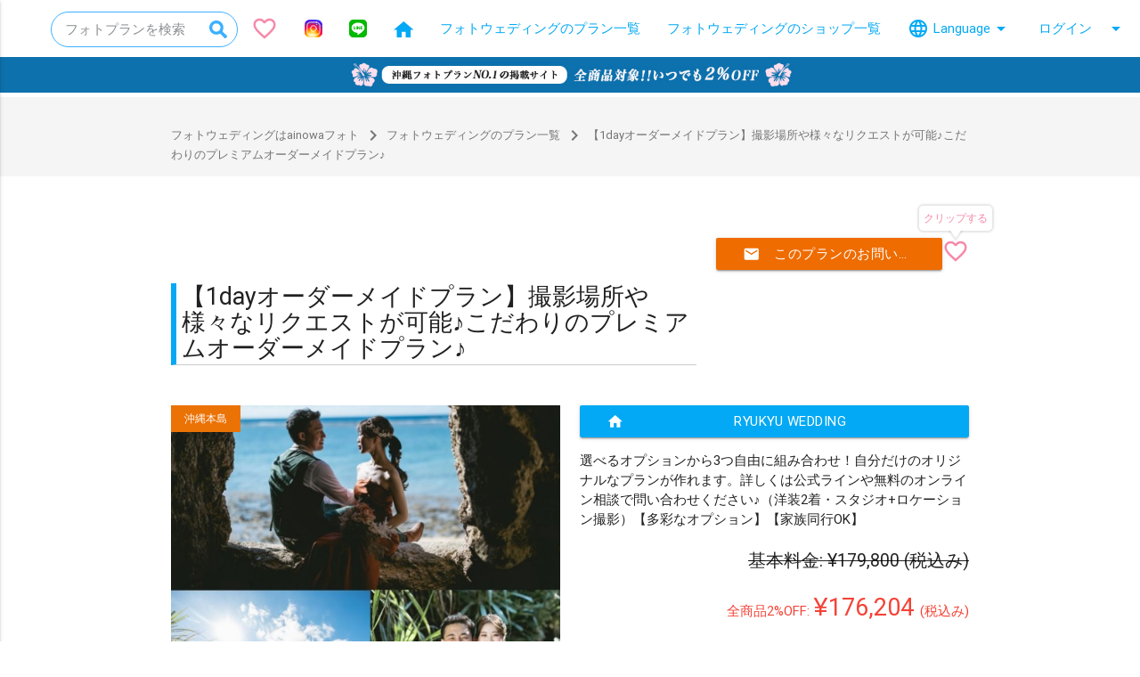

--- FILE ---
content_type: text/html; charset=UTF-8
request_url: https://ainowaphotowedding.com/plans/detail/1313
body_size: 68465
content:
<!DOCTYPE html>
<html lang="ja">

<head>
	<meta charset="utf-8">
	<meta name="format-detection" content="telephone=no,address=no,email=no">
	<meta name="viewport" content="width=device-width,initial-scale=1.0">
	<title>【1dayオーダーメイドプラン】撮影場所や様々なリクエストが可能♪こだわりのプレミアムオーダーメイドプラン♪: RYUKYU WEDDING - ainowaフォト</title>
	<meta name="description" content="より自分達らしく撮影したいあなたへ♪ドローン、動画、サンセットなどさまざまな組み合わせで撮影を組むことが可能です">
	<meta property="og:title" content="【1dayオーダーメイドプラン】撮影場所や様々なリクエストが可能♪こだわりのプレミアムオーダーメイドプラン♪: RYUKYU WEDDING - ainowaフォト">
	<meta property="og:description" content="より自分達らしく撮影したいあなたへ♪ドローン、動画、サンセットなどさまざまな組み合わせで撮影を組むことが可能です">
	<meta property="og:type" content="website">
	<meta property="og:site_name" content="ainowaフォト">
	<meta property="og:image" content="https://ainowaphotowedding.com/uploads/shops/ryukyue/plans/eb580199e2d539e5d193855ea15553cf.jpg">
	<meta property="og:url" content="https://ainowaphotowedding.com/plans/detail/1313">
	<meta name="twitter:card" content="summary_large_image">
	<meta name="twitter:title" content="【1dayオーダーメイドプラン】撮影場所や様々なリクエストが可能♪こだわりのプレミアムオーダーメイドプラン♪: RYUKYU WEDDING - ainowaフォト">
	<meta name="twitter:description" content="より自分達らしく撮影したいあなたへ♪ドローン、動画、サンセットなどさまざまな組み合わせで撮影を組むことが可能です">
	<meta name="twitter:image" content="https://ainowaphotowedding.com/uploads/shops/ryukyue/plans/eb580199e2d539e5d193855ea15553cf.jpg">
	<script>
	window.dataLayer = window.dataLayer || [];
</script>

	

		
<script>
	dataLayer.push({
	"event": "view_item",
	"ecommerce": {
		"currency": "JPY",
		"value": "179800",
		"state": "\u30d7\u30e9\u30f3\u8a73\u7d30\u30da\u30fc\u30b8\u3078\u9077\u79fb",
		"items": [
			{
				"item_name": "\u30101day\u30aa\u30fc\u30c0\u30fc\u30e1\u30a4\u30c9\u30d7\u30e9\u30f3\u3011\u64ae\u5f71\u5834\u6240\u3084\u69d8\u3005\u306a\u30ea\u30af\u30a8\u30b9\u30c8\u304c\u53ef\u80fd\u266a\u3053\u3060\u308f\u308a\u306e\u30d7\u30ec\u30df\u30a2\u30e0\u30aa\u30fc\u30c0\u30fc\u30e1\u30a4\u30c9\u30d7\u30e9\u30f3\u266a",
				"item_id": "P-1313",
				"price": "179800",
				"item_brand": "RYUKYU WEDDING",
				"item_category": "plan",
				"quantity": 1
			}
		]
	}
});
		dataLayer.push({
		ecommerce: null // Clear the previous ecommerce object.
	});
	dataLayer.push({
	"currencyCode": "JPY",
	"event": "\u30d7\u30e9\u30f3\u8a73\u7d30\u30da\u30fc\u30b8\u3078\u9077\u79fb",
	"ecommerce": {
		"detail": {
			"products": [
				{
					"name": "\u30101day\u30aa\u30fc\u30c0\u30fc\u30e1\u30a4\u30c9\u30d7\u30e9\u30f3\u3011\u64ae\u5f71\u5834\u6240\u3084\u69d8\u3005\u306a\u30ea\u30af\u30a8\u30b9\u30c8\u304c\u53ef\u80fd\u266a\u3053\u3060\u308f\u308a\u306e\u30d7\u30ec\u30df\u30a2\u30e0\u30aa\u30fc\u30c0\u30fc\u30e1\u30a4\u30c9\u30d7\u30e9\u30f3\u266a",
					"id": "P-1313",
					"price": "179800",
					"brand": "RYUKYU WEDDING",
					"category": "plan",
					"quantity": 1
				}
			]
		}
	}
});
</script>
	<script>
dataLayer.push({'shop_id': '84'});
dataLayer.push({'shop_name': 'RYUKYU WEDDING'});
</script>

<!-- Google Tag Manager -->
<script>
	(function(w, d, s, l, i) {
		w[l] = w[l] || [];
		w[l].push({
			'gtm.start': new Date().getTime(),
			event: 'gtm.js'
		});
		var f = d.getElementsByTagName(s)[0],
			j = d.createElement(s),
			dl = l != 'dataLayer' ? '&l=' + l : '';
		j.async = true;
		j.src =
			'https://www.googletagmanager.com/gtm.js?id=' + i + dl;
		f.parentNode.insertBefore(j, f);
	})(window, document, 'script', 'dataLayer', 'GTM-P4WGMR');
</script>
<!-- End Google Tag Manager -->
	<meta name="msapplication-TileImage" content="/img/favicon/site-tile-144x144.png" />
	<meta name="msapplication-TileColor" content="#0091ea" />
	<meta name="theme-color" content="#2fa6f3">
	
	<link rel="icon" type="image/x-icon" href="/favicon.ico">
	<link rel="apple-touch-icon" sizes="180x180" href="/img/favicon/apple-touch-icon-180x180.png">
	<link rel="mask-icon" href="/img/favicon/safari-icon.svg" color="#2fa6f3">
	<link rel="icon" type="image/png" sizes="192x192" href="/img/favicon/android-chrome-192x192.png">
	<link rel="manifest" href="/img/favicon/manifest.json">

	
		<link type="text/css" rel="stylesheet" href="//cdnjs.cloudflare.com/ajax/libs/materialize/0.98.1/css/materialize.min.css" />
	<link type="text/css" rel="stylesheet" href="//fonts.googleapis.com/icon?family=Material+Icons" />
	<link type="text/css" rel="stylesheet" href="https://ainowaphotowedding.com/css/owl.carousel.css?1487647246" />
	<link type="text/css" rel="stylesheet" href="https://ainowaphotowedding.com/css/owl.theme.default.css?1487647246" />
	<link type="text/css" rel="stylesheet" href="https://ainowaphotowedding.com/css/base.css?1724206144" />
	<link type="text/css" rel="stylesheet" href="https://ainowaphotowedding.com/css/common.css?1725272472" />
		<link type="text/css" rel="stylesheet" href="//maxcdn.bootstrapcdn.com/font-awesome/4.5.0/css/font-awesome.min.css" />
	<link type="text/css" rel="stylesheet" href="https://ainowaphotowedding.com/css/jquery.fancybox.css?1487647246" />
	<link type="text/css" rel="stylesheet" href="https://ainowaphotowedding.com/css/responsive-tabs.css?1487647246" />
	<link type="text/css" rel="stylesheet" href="https://ainowaphotowedding.com/css/responsive-tabs-default.css?1487647246" />
		<link type="text/css" rel="stylesheet" href="https://ainowaphotowedding.com/css/plan-detail.css?1704445899" />
	
	
</head>

<body id="top" class="font-ja">
	<!-- Google Tag Manager (noscript) -->
<noscript><iframe src="https://www.googletagmanager.com/ns.html?id=GTM-P4WGMR"
height="0" width="0" style="display:none;visibility:hidden"></iframe></noscript>
<!-- End Google Tag Manager (noscript) -->	<header class="navbar-fixed">
		<nav class="white">
			<div class="nav-wrapper">
									<div class="brand-logo">
						<a href="https://ainowaphotowedding.com/" class="brand-logo__link"></a>
					</div>
								<a class="button-collapse grey-text" data-activates="mob"><i class="material-icons">menu</i></a>

				<div class="insta-link--sptop js-search-modal-trigger">
				<img width="25" height="25" alt="ainowa(あいのわ)沖縄リゾートウェディング -簡単プラン検索 " class="icon-insta-sptop" src="https://ainowaphotowedding.com/img/searchicon.svg?1709514144" /></div>


				<a href="https://ainowaphotowedding.com/cliplist" class="clip-link--sptop">
					<i class="material-icons favorite-icon-sptop js-favorite-all-icon">favorite_border</i>
					<span class="icon-bubble01"></span>
					<span class="icon-bubble02"></span>
					<span class="icon-bubble03"></span>
					<span class="icon-bubble04"></span>
					<span class="icon-bubble05"></span>
					<span class="icon-bubble06"></span>
					<span class="icon-bubble07"></span>
					<span class="icon-bubble08"></span>
					<span class="icon-bubble09"></span>
					<span class="icon-bubble10"></span>
					<span class="favorite-counter js-counter">1</span>
				</a>

				<ul class="right hide-on-med-and-down">
					<li>
						<div class="search-form-5 search-item js-search-modal-trigger"><span class="search-text">フォトプランを検索</span><img width="20" height="20" alt="search" class="icon-insta-pctop" src="https://ainowaphotowedding.com/img/searchicon.svg?1709514144" /></div>
					</li>
					<li class="clip-pc-icon-wrap">
						<a href="https://ainowaphotowedding.com/cliplist">
							<div class="favorite-pc-icon-wrap">
								<i class="material-icons favorite-pc-icon js-favorite-all-icon">favorite_border</i>
								<span class="icon-bubble01"></span>
								<span class="icon-bubble02"></span>
								<span class="icon-bubble03"></span>
								<span class="icon-bubble04"></span>
								<span class="icon-bubble05"></span>
								<span class="icon-bubble06"></span>
								<span class="icon-bubble07"></span>
								<span class="icon-bubble08"></span>
								<span class="icon-bubble09"></span>
								<span class="icon-bubble10"></span>
							</div>
							<span class="favorite-counter-pc js-counter">1</span>
						</a>
					</li>
					<li><a href="https://www.instagram.com/ainowa_okinawa/" target="_blank" rel="noopener"><img width="20" height="20" alt="@ainowa_okinawa - Instagram" class="icon-insta-pctop" src="https://ainowaphotowedding.com/img/icons_insta_color.svg?1687828094" /></a></li>
					<li><a href="https://line.me/R/ti/p/@iib4654i?from=page&accountId=iib4654i" target="_blank" rel="noopener"><img width="20" height="20" alt="LINE" class="icon-insta-pctop" src="https://ainowaphotowedding.com/img/icon_line.svg?1687828094" /></a></li>
					<li><a href="https://ainowaphotowedding.com/" class="light-blue-text"><img class="nav__icon--home" alt="ホーム" src="https://ainowaphotowedding.com/img/icon_home_nav.svg?1593497779" /></a></li>

											<li><a class="dropdown-button light-blue-text" data-activates="plans">フォトウェディングのプラン一覧</a></li>
										<li><a href="https://ainowaphotowedding.com/shops" class="light-blue-text">フォトウェディングのショップ一覧</a></li>
					
					<li>
						<a class="dropdown-button light-blue-text" data-activates="language">
							<i class="material-icons language-icon-left">language</i>
							Language
							<i class="material-icons language-icon-right">arrow_drop_down</i>
						</a>
					</li>
					<ul id="language" class="dropdown-content light-blue-text js-language-items">
						<li><a href="/">日本語</a></li>
						<li><a href="/en">English</a></li>
						<li><a href="/cn">简体中文</a></li>
						<li><a href="/tw">繁體中文</a></li>
					</ul>

											<li><a class="dropdown-button light-blue-text" data-activates="login">ログイン <i class="material-icons right">arrow_drop_down</i></a></li>
									</ul>
				<ul id="login" class="dropdown-content light-blue-text">
					<li><a href="https://ainowaphotowedding.com/shops/admin/login">ショップ</a></li>
					<li><a href="https://ainowaphotowedding.com/shops/schedule/login">スタッフ</a></li>
					<li><a href="https://ainowaphotowedding.com/agent/login">エージェント</a></li>
				</ul>
									<ul id="plans" class="dropdown-content light-blue-text">
						<li><a href="https://ainowaphotowedding.com/plans">すべて</a>
																				<li><a href="https://ainowaphotowedding.com/plans/area/okinawa-mainland">沖縄本島のフォトウェディング</a></li>
											<li><a href="https://ainowaphotowedding.com/plans/area/miyakojima">宮古島のフォトウェディング</a></li>
											<li><a href="https://ainowaphotowedding.com/plans/area/ishigakijima">石垣島・八重山のフォトウェディング</a></li>
											<li><a href="https://ainowaphotowedding.com/plans/area/yaeyama">八重山のフォトウェディング</a></li>
											<li><a href="https://ainowaphotowedding.com/plans/area/kumejima">久米島のフォトウェディング</a></li>
											<li><a href="https://ainowaphotowedding.com/plans/area/tokashiki-island">渡嘉敷島・座間味島のフォトウェディング</a></li>
											<li><a href="https://ainowaphotowedding.com/plans/area/yoron-kagoshima">与論島・鹿児島・屋久島のフォトウェディング</a></li>
											<li><a href="https://ainowaphotowedding.com/plans/area/kyoto">京都のフォトウェディング</a></li>
										</ul>
				
				<ul class="side-nav" id="mob">
					<li><a href="https://ainowaphotowedding.com/">ホーム</a></li>
											<li class="side-nav__subnav">
							<ul class="collapsible">
								<li>
									<div class="collapsible-header">プラン一覧<i class="material-icons">expand_more</i></div>
									<div class="collapsible-body">
										<ul>
											<li><a href="https://ainowaphotowedding.com/plans">すべて</a>
																							<li class="side-nav__subnav-item"><a href="https://ainowaphotowedding.com/plans/area/okinawa-mainland">沖縄本島のフォトウェディング</a></li>
																					<li class="side-nav__subnav-item"><a href="https://ainowaphotowedding.com/plans/area/miyakojima">宮古島のフォトウェディング</a></li>
																					<li class="side-nav__subnav-item"><a href="https://ainowaphotowedding.com/plans/area/ishigakijima">石垣島・八重山のフォトウェディング</a></li>
																					<li class="side-nav__subnav-item"><a href="https://ainowaphotowedding.com/plans/area/yaeyama">八重山のフォトウェディング</a></li>
																					<li class="side-nav__subnav-item"><a href="https://ainowaphotowedding.com/plans/area/kumejima">久米島のフォトウェディング</a></li>
																					<li class="side-nav__subnav-item"><a href="https://ainowaphotowedding.com/plans/area/tokashiki-island">渡嘉敷島・座間味島のフォトウェディング</a></li>
																					<li class="side-nav__subnav-item"><a href="https://ainowaphotowedding.com/plans/area/yoron-kagoshima">与論島・鹿児島・屋久島のフォトウェディング</a></li>
																					<li class="side-nav__subnav-item"><a href="https://ainowaphotowedding.com/plans/area/kyoto">京都のフォトウェディング</a></li>
																				</ul>
									</div>
								</li>
							</ul>
						</li>
										<li><a href="https://ainowaphotowedding.com/shops">フォトウェディングのショップ一覧</a></li>
					<li class="side-nav__subnav">
						<ul class="collapsible">
							<li class="">
								<div class="collapsible-header">
									<i class="material-icons">language</i>
									Language
									<i class="material-icons">expand_more</i>
								</div>
								<div class="collapsible-body">
									<ul class="js-language-items">
										<li><a href="/">日本語</a></li>
										<li><a href="/en">English</a></li>
										<li><a href="/cn">简体中文</a></li>
										<li><a href="/tw">繁體中文</a></li>
									</ul>
								</div>
							</li>
						</ul>
					</li>
					<li><a href="https://ainowaphotowedding.com/page/help">ヘルプ</a></li>
					<li><a href="https://ainowaphotowedding.com/page/faq">よくあるご質問</a></li>
					<li><a href="https://ainowaphotowedding.com/contact">お問い合わせ</a></li>
					<li> <a href="https://line.me/R/ti/p/@iib4654i?from=page&accountId=iib4654i" target="_blank" rel="noopener"><img width="30" height="30" alt="LINE" class="icon-insta-spmenu" src="https://ainowaphotowedding.com/img/icon_line.svg?1687828094" /><span class="light-blue-text">公式LINEでお問い合わせ</span></a></li>
					<li><a href="https://www.instagram.com/ainowa_okinawa/" target="_blank" rel="noopener"><img width="30" height="30" alt="@ainowa_okinawa - Instagram" class="icon-insta-spmenu" src="https://ainowaphotowedding.com/img/icons_insta_color.svg?1687828094" /><span class="light-blue-text">Instagram</span></a></li>
					<li><a href="https://twitter.com/rizorepo" target="_blank" rel="noopener"><img width="30" height="30" alt="@rizorepo - Twitter" class="icon-insta-spmenu" src="https://ainowaphotowedding.com/img/icon_twitter.svg?1656999885" /><span class="light-blue-text">Twitter</span></a></li>
					<li><a href="https://ainowaphotowedding.com/ranking" target="_blank" rel="noopener"><img width="30" height="30" alt="ainowaフォトランキング" class="icon-insta-spmenu" src="https://ainowaphotowedding.com/img/ranking_logo.svg?1693793906" /><span class="light-marrom-text">年間総合ランキング</span></a></li>
										<li>
						<a href="https://ainowaphotowedding.com/cliplist" class="clip-sp-mnue">
							<i class="material-icons favorite-icon-spmenu js-favorite-all-icon">favorite_border</i>
							<span class="favorite-counter js-counter">1</span>
							<span class="clip-sp-mnue-title">クリップ一覧</span>
						</a>
					</li>
				</ul>
			</div>
<div class="header_ad">
  <img  class="pc" src="/img/header_bannar.jpg" alt="パソコン用の画像">
  <img  class="sp" src="/img/header_bnr600.jpg" alt="スマートフォン用の画像">
</div>
		</nav>
	</header>

	<main>
		
		
		
<div class="bg--gray">
	<ol class="container breadcrumbList grey-text text-darken-1">
		<li class="breadcrumbList__item"><a class="breadcrumbList__link" href="https://ainowaphotowedding.com/">
				<img class="breadcrumbList__icon breadcrumbList__icon--home" alt="フォトウェディングはainowaフォト" width="179" height="150" src="https://ainowaphotowedding.com/img/icon_home.svg?1593495478" /><span>フォトウェディングはainowaフォト</span></a></li>
		<li class="breadcrumbList__item"><a class="breadcrumbList__link" href="https://ainowaphotowedding.com/plans"> <i class="breadcrumbList__icon material-icons">navigate_next</i> フォトウェディングのプラン一覧</a></li>
		<li class="breadcrumbList__item"> <i class="breadcrumbList__icon material-icons">navigate_next</i> 【1dayオーダーメイドプラン】撮影場所や様々なリクエストが可能♪こだわりのプレミアムオーダーメイドプラン♪</li>
	</ol>
</div>

<div class="container">
	
	<div class="row">
		<div class="col l8 m6 s12">
			<h1 class="page-title">
								<span class="with-bar" data-plan-name="【1dayオーダーメイドプラン】撮影場所や様々なリクエストが可能♪こだわりのプレミアムオーダーメイドプラン♪">【1dayオーダーメイドプラン】撮影場所や様々なリクエストが可能♪こだわりのプレミアムオーダーメイドプラン♪</span>
			</h1>
			<div style="display: flex;">
															</div>
		</div>
		<div class="col l4 m6 s12 right-align plan-detail-button-and-icon">
			<a href="https://ainowaphotowedding.com/contact/index/ryukyue/1313" class="btn orange waves-effect waves-light darken-3 white-text"><i class="material-icons left">mail</i> このプランのお問い合わせ</a>
			<div class="plan-detail-clip-icon-and-text">
				<div class="plan-detail-clip-icon-wrap">
					<i class="material-icons plan-detail-clip-icon js-clip-icon" data-planid="1313">favorite_border</i>
					<span class="icon-bubble01"></span>
					<span class="icon-bubble02"></span>
					<span class="icon-bubble03"></span>
					<span class="icon-bubble04"></span>
					<span class="icon-bubble05"></span>
					<span class="icon-bubble06"></span>
					<span class="icon-bubble07"></span>
					<span class="icon-bubble08"></span>
					<span class="icon-bubble09"></span>
					<span class="icon-bubble10"></span>
				</div>
				<p class="plan-detail-clip-text">
					<span class="js-clip-text">クリップする</span>
				</p>
			</div>

		</div>
	</div>

	<div class="row">
		<div class="col l6 m12 s12 img-area" style="position:relative">
							<a href="https://ainowaphotowedding.com/plans/area/okinawa-mainland" class="area-label" style="background-color: #eb7205">
					沖縄本島				</a>
									<a href="https://ainowaphotowedding.com/uploads/shops/ryukyue/plans/eb580199e2d539e5d193855ea15553cf.jpg" class="fancybox" rel="img"><img class="responsive-img" data-image="" width="600" height="400" src="https://ainowaphotowedding.com//uploads/shops/ryukyue/plans/eb580199e2d539e5d193855ea15553cf-thumb.jpg" alt="eb580199e2d539e5d193855ea15553cf-thumb" /></a>
							<div class="row">
												<div class="col l4 m4 s6" style="margin-top:22px">
								<a href="https://ainowaphotowedding.com/uploads/shops/ryukyue/plans/11b094b57a2cd5266960c7fb80825837.jpg" class="fancybox" rel="img"><img class="responsive-img" width="600" height="400" src="https://ainowaphotowedding.com//uploads/shops/ryukyue/plans/11b094b57a2cd5266960c7fb80825837-thumb.jpg" alt="11b094b57a2cd5266960c7fb80825837-thumb" /></a>
							</div>
												<div class="col l4 m4 s6" style="margin-top:22px">
								<a href="https://ainowaphotowedding.com/uploads/shops/ryukyue/plans/90a1633126af7e041089174c0cac0c01.jpg" class="fancybox" rel="img"><img class="responsive-img" width="600" height="400" src="https://ainowaphotowedding.com//uploads/shops/ryukyue/plans/90a1633126af7e041089174c0cac0c01-thumb.jpg" alt="90a1633126af7e041089174c0cac0c01-thumb" /></a>
							</div>
												<div class="col l4 m4 s6" style="margin-top:22px">
								<a href="https://ainowaphotowedding.com/uploads/shops/ryukyue/plans/bf3c2c03cdeff8c16d4f71f150578969.jpg" class="fancybox" rel="img"><img class="responsive-img" width="600" height="400" src="https://ainowaphotowedding.com//uploads/shops/ryukyue/plans/bf3c2c03cdeff8c16d4f71f150578969-thumb.jpg" alt="bf3c2c03cdeff8c16d4f71f150578969-thumb" /></a>
							</div>
												<div class="col l4 m4 s6" style="margin-top:22px">
								<a href="https://ainowaphotowedding.com/uploads/shops/ryukyue/plans/cd05b6c9a04bd864d9f9a76340c2efb5.jpg" class="fancybox" rel="img"><img class="responsive-img" width="600" height="400" src="https://ainowaphotowedding.com//uploads/shops/ryukyue/plans/cd05b6c9a04bd864d9f9a76340c2efb5-thumb.jpg" alt="cd05b6c9a04bd864d9f9a76340c2efb5-thumb" /></a>
							</div>
												<div class="col l4 m4 s6" style="margin-top:22px">
								<a href="https://ainowaphotowedding.com/uploads/shops/ryukyue/plans/62de3868a8a07686de2f2ea8237e7a55.jpg" class="fancybox" rel="img"><img class="responsive-img" width="600" height="400" src="https://ainowaphotowedding.com//uploads/shops/ryukyue/plans/62de3868a8a07686de2f2ea8237e7a55-thumb.jpg" alt="62de3868a8a07686de2f2ea8237e7a55-thumb" /></a>
							</div>
												<div class="col l4 m4 s6" style="margin-top:22px">
								<a href="https://ainowaphotowedding.com/uploads/shops/ryukyue/plans/c94623256dd77db0f7a8f9211e7d77aa.jpg" class="fancybox" rel="img"><img class="responsive-img" width="600" height="400" src="https://ainowaphotowedding.com//uploads/shops/ryukyue/plans/c94623256dd77db0f7a8f9211e7d77aa-thumb.jpg" alt="c94623256dd77db0f7a8f9211e7d77aa-thumb" /></a>
							</div>
												<div class="col l4 m4 s6" style="margin-top:22px">
								<a href="https://ainowaphotowedding.com/uploads/shops/ryukyue/plans/dd757ec0021a5bda5e555a740197c8e1.jpg" class="fancybox" rel="img"><img class="responsive-img" width="600" height="400" src="https://ainowaphotowedding.com//uploads/shops/ryukyue/plans/dd757ec0021a5bda5e555a740197c8e1-thumb.jpg" alt="dd757ec0021a5bda5e555a740197c8e1-thumb" /></a>
							</div>
												<div class="col l4 m4 s6" style="margin-top:22px">
								<a href="https://ainowaphotowedding.com/uploads/shops/ryukyue/plans/55fb1152087e7e7ffafaa2fe8bd13a48.jpg" class="fancybox" rel="img"><img class="responsive-img" width="600" height="400" src="https://ainowaphotowedding.com//uploads/shops/ryukyue/plans/55fb1152087e7e7ffafaa2fe8bd13a48-thumb.jpg" alt="55fb1152087e7e7ffafaa2fe8bd13a48-thumb" /></a>
							</div>
												<div class="col l4 m4 s6" style="margin-top:22px">
								<a href="https://ainowaphotowedding.com/uploads/shops/ryukyue/plans/91e84b55c0cb87b13c573abac27229b1.jpg" class="fancybox" rel="img"><img class="responsive-img" width="600" height="400" src="https://ainowaphotowedding.com//uploads/shops/ryukyue/plans/91e84b55c0cb87b13c573abac27229b1-thumb.jpg" alt="91e84b55c0cb87b13c573abac27229b1-thumb" /></a>
							</div>
												<div class="col l4 m4 s6" style="margin-top:22px">
								<a href="https://ainowaphotowedding.com/uploads/shops/ryukyue/plans/5c1bcb24387c1d42a0eda3fffac73b35.jpg" class="fancybox" rel="img"><img class="responsive-img" width="600" height="400" src="https://ainowaphotowedding.com//uploads/shops/ryukyue/plans/5c1bcb24387c1d42a0eda3fffac73b35-thumb.jpg" alt="5c1bcb24387c1d42a0eda3fffac73b35-thumb" /></a>
							</div>
									</div>
					</div>
		<div class="col l6 m12 s12">
			<p style="margin-top:0">
				<a href="https://ainowaphotowedding.com/shops/detail/ryukyue" class="btn btn-expand waves-effect waves-light light-blue white-text"><i class="material-icons left">home</i> RYUKYU WEDDING</a>
			</p>
			<p class="desc">
				選べるオプションから3つ自由に組み合わせ！自分だけのオリジナルなプランが作れます。詳しくは公式ラインや無料のオンライン相談で問い合わせください♪（洋装2着・スタジオ+ロケーション撮影）【多彩なオプション】【家族同行OK】			</p>
			<p class="plan_price">
				基本料金: <span>
					&yen;179,800									</span>(税込み)				<!-- 所要時間: 約7時間 -->
			</p>
			<p class="plan_price_return">
			全商品2%OFF: <span>
				&yen;176,204									</span>
				(税込み)			</p>
							<p class="planBox__tags">
									</p>
			
							<hr>
				<p style="margin-top:0">
					<a href="#is_reservable_taget" id="is_reservable_scroll_btn" class="btn btn-expand waves-effect waves-light light-blue white-text scroll_btn"><i class="material-icons left">search</i> カレンダーを見て予約する</a>
				</p>
				<h2 class="with-bar">オプション</h2>
				<ul class="collapsible" data-collapsible="expandable">
											<li>
							<div class="collapsible-header ga_plan_detail_option">
																	<div class="right light-blue-text">▼</div>
									<h3 data-option-name="ヘアメイクメニュー">ヘアメイクメニュー</h3>
									<p>
										&nbsp;
									</p>
															</div>
							<div class="collapsible-body">
								<ul class="collection">
																														<li class="collection-item" data-option-item-name="新郎ヘアセット">
												新郎ヘアセット /
												+&yen;3,800																																			</li>
																																								<li class="collection-item" data-option-item-name="新郎メイク">
												新郎メイク /
												+&yen;3,800																																			</li>
																																								<li class="collection-item" data-option-item-name="お⼦様ヘアセット">
												お⼦様ヘアセット /
												+&yen;3,300																																			</li>
																																								<li class="collection-item" data-option-item-name="付添い(大人)ヘアセット">
												付添い(大人)ヘアセット /
												+&yen;4,400																																			</li>
																																								<li class="collection-item" data-option-item-name="琉球草花ヘアアレンジ(生花)">
												琉球草花ヘアアレンジ(生花) /
												+&yen;11,000																																			</li>
																																								<li class="collection-item" data-option-item-name="新婦ヘアチェンジ">
												新婦ヘアチェンジ /
												+&yen;11,000																																			</li>
																											</ul>
							</div>
						</li>
											<li>
							<div class="collapsible-header ga_plan_detail_option">
																	<div class="right light-blue-text">▼</div>
									<h3 data-option-name="撮影メニュー">撮影メニュー</h3>
									<p>
										&nbsp;
									</p>
															</div>
							<div class="collapsible-body">
								<ul class="collection">
																														<li class="collection-item" data-option-item-name="動画撮影">
												動画撮影 /
												+&yen;33,000																																			</li>
																																								<li class="collection-item" data-option-item-name="ドローン撮影">
												ドローン撮影 /
												+&yen;33,000																																			</li>
																																								<li class="collection-item" data-option-item-name="サンセット撮影">
												サンセット撮影 /
												+&yen;22,000																																			</li>
																																								<li class="collection-item" data-option-item-name="SUPボード撮影">
												SUPボード撮影 /
												+&yen;16,500																																			</li>
																																								<li class="collection-item" data-option-item-name="プロジェクター撮影">
												プロジェクター撮影 /
												+&yen;11,000																																			</li>
																																								<li class="collection-item" data-option-item-name="アメリカンビレッジ撮影">
												アメリカンビレッジ撮影 /
												+&yen;33,000																																			</li>
																																								<li class="collection-item" data-option-item-name="座喜味城跡撮影">
												座喜味城跡撮影 /
												+&yen;11,000																																			</li>
																																								<li class="collection-item" data-option-item-name="Cave Okinawa 鍾乳洞撮影">
												Cave Okinawa 鍾乳洞撮影 /
												+&yen;22,000																																			</li>
																											</ul>
							</div>
						</li>
											<li>
							<div class="collapsible-header ga_plan_detail_option">
																	<div class="right light-blue-text">▼</div>
									<h3 data-option-name="仕上げメニュー【アルバムなど】">仕上げメニュー【アルバムなど】</h3>
									<p>
										&nbsp;
									</p>
															</div>
							<div class="collapsible-body">
								<ul class="collection">
																														<li class="collection-item" data-option-item-name="【グレイス】フォトアルバム/A4またはスクエア(20p・ハードカバー)【1冊目】">
												【グレイス】フォトアルバム/A4またはスクエア(20p・ハードカバー)【1冊目】 /
												+&yen;39,500																																			</li>
																																								<li class="collection-item" data-option-item-name="【グレイス】フォトアルバム/A4またはスクエア(20p・ハードカバー)【2冊目以降〜】">
												【グレイス】フォトアルバム/A4またはスクエア(20p・ハードカバー)【2冊目以降〜】 /
												+&yen;22,000																																			</li>
																																								<li class="collection-item" data-option-item-name="【ブリリアント】フォトアルバム/A4またはスクエアサイズ(20p・ハードカバー)【1冊目】">
												【ブリリアント】フォトアルバム/A4またはスクエアサイズ(20p・ハードカバー)【1冊目】 /
												+&yen;49,500																																			</li>
																																								<li class="collection-item" data-option-item-name="【ブリリアント】フォトアルバム/A4またはスクエアサイズ(20p・ハードカバー)【2冊目以降〜】">
												【ブリリアント】フォトアルバム/A4またはスクエアサイズ(20p・ハードカバー)【2冊目以降〜】 /
												+&yen;27,750																																			</li>
																																								<li class="collection-item" data-option-item-name="【プレミアム】フォトアルバム/A4またはスクエア(20p・ハードカバー)【1冊目】">
												【プレミアム】フォトアルバム/A4またはスクエア(20p・ハードカバー)【1冊目】 /
												+&yen;60,500																																			</li>
																																								<li class="collection-item" data-option-item-name="【プレミアム】フォトアルバム/A4またはスクエア(20p・ハードカバー)【2冊目以降〜】">
												【プレミアム】フォトアルバム/A4またはスクエア(20p・ハードカバー)【2冊目以降〜】 /
												+&yen;30,250																																			</li>
																																								<li class="collection-item" data-option-item-name="DVDデータデザインパッケージ">
												DVDデータデザインパッケージ /
												+&yen;22,000																																			</li>
																																								<li class="collection-item" data-option-item-name="合成レタッチ １カット">
												合成レタッチ １カット /
												+&yen;5,500																																			</li>
																											</ul>
							</div>
						</li>
											<li>
							<div class="collapsible-header ga_plan_detail_option">
																	<div class="right light-blue-text">▼</div>
									<h3 data-option-name="その他">その他</h3>
									<p>
										&nbsp;
									</p>
															</div>
							<div class="collapsible-body">
								<ul class="collection">
																														<li class="collection-item" data-option-item-name="シュノーケル">
												シュノーケル /
												+&yen;6,000																																			</li>
																																								<li class="collection-item" data-option-item-name="体験ダイビング">
												体験ダイビング /
												+&yen;10,000																																			</li>
																																								<li class="collection-item" data-option-item-name="ホテル送迎">
												ホテル送迎 /
												+&yen;10,000																									<a href="https://ainowaphotowedding.com/plans/select/2189" class="secondary-content fiframe" data-fancybox-type="iframe">
														<i class="material-icons ga_plan_detail_option_item_open">info</i>
													</a>
																																			</li>
																																								<li class="collection-item" data-option-item-name="ベビーシッター (4時間) ">
												ベビーシッター (4時間)  /
												+&yen;16,000																																			</li>
																																								<li class="collection-item" data-option-item-name="ベビーシッター（1時間追加）">
												ベビーシッター（1時間追加） /
												+&yen;7,000																																			</li>
																											</ul>
							</div>
						</li>
									</ul>
					</div>
	</div>

	<!-- <hr> -->

	<div id="is_reservable_taget" class="linkInPageSection"></div>

	<h2 class="mt-0 with-bar">予約可能日</h2>
	<div class="row">
		<div class="col m6 s12">
			<p>
				本プランをご予約したい日をクリックしてください。			</p>
			<dl class="calendarItem">
				<dt class="calendarItem__cell calendarItem__cell--reservable">￥</dt>
				<dd class="calendarItem__desc">予約可能（空いている状態）</dd>
			</dl>
			<dl class="calendarItem">
				<dt class="calendarItem__cell  calendarItem__cell--ng">✕</dt>
				<dd class="calendarItem__desc">予約不可</dd>
			</dl>
		</div>

		<div class="col m6 s12">
							<div class="card yellow lighten-4">
					<div class="card-content">
						※本サイトでは仮予約のみを受け付けております。メールやお電話等で調整したあと、本予約となりお支払いのお手続きをご案内致します。					</div>
				</div>
					</div>


	</div>



	<div class="owl-carousel">
						<div class="item">
					<div class="cal-loader"></div>
				</div>
							<div class="item">
					<div class="cal-loader"></div>
				</div>
							<div class="item">
					<div class="cal-loader"></div>
				</div>
							<div class="item">
					<div class="cal-loader"></div>
				</div>
							<div class="item">
					<div class="cal-loader"></div>
				</div>
							<div class="item">
					<div class="cal-loader"></div>
				</div>
							<div class="item">
					<div class="cal-loader"></div>
				</div>
						</div>

	
	
			<h2 class="with-bar">このショップのその他のプラン</h2>
		<div class="row">
							<div class="col l4 m4 s12">
					

<div class="card plan-box hoverable">
			<a href="https://ainowaphotowedding.com/plans/area/okinawa-mainland" class="plan-area" style="color: #fff; background-color:#eb7205">
				沖縄本島		</a>
		<div class="card-image">
		<a href="https://ainowaphotowedding.com/plans/detail/1293">
			<img src="/uploads/shops/ryukyue/plans/cb7eae890c6a4ab68f8523159562776c-thumb.jpg" alt="☆毎月数量限定☆【120カット納品保証】ビーチフォト&amp;青の洞窟シュノーケル付き♪丸一日満喫プラン♪" width="600" height="400">
		</a>
	</div>
	<div class="card-content mh">
		<p class="shop-name">
			[ <a href="https://ainowaphotowedding.com/shops/detail/ryukyue">RYUKYU WEDDING</a> ]<br>
							<span class="rate rate4"></span>
					</p>
		<p class="card-title"><a href="https://ainowaphotowedding.com/plans/detail/1293">☆毎月数量限定☆【120カット納品保証】ビーチフォト&amp;青の洞窟シュノーケル付き♪丸一日満喫プラン♪</a></p>
		<p class="card-read">
			マリンとセットでお得！ヘアメイク衣装付き、青の洞窟シュノーケルも撮影後についてくるお得なセットコース◎撮影全データ納品		</p>
		<p class="planBox__price">
			<span>
				&yen;99,800							</span>
			(税込み)		</p>
		<p class="plan_box_return_price">
		全商品2%OFF
			<span>
				&yen;97,804							</span>
			(税込み)		</p>
		<div class="ainowa-card-action right-align">
			<a href="https://ainowaphotowedding.com/plans/detail/1293" class="btn waves-effect waves-light light-blue white-text"><i class="material-icons left">search</i> 空き状況を確認する</a>
		</div>
					<p class="planBox__tags">
							</p>
			</div>


</div>
				</div>
							<div class="col l4 m4 s12">
					

<div class="card plan-box hoverable">
			<a href="https://ainowaphotowedding.com/plans/area/okinawa-mainland" class="plan-area" style="color: #fff; background-color:#eb7205">
				沖縄本島		</a>
		<div class="card-image">
		<a href="https://ainowaphotowedding.com/plans/detail/1297">
			<img src="/uploads/shops/ryukyue/plans/adbeebb6844dffe0ab351ef2b85e0814-thumb.jpg" alt="【ネット掲載OKで1万円OFF】シンプルな1ロケ♪迷ったらこれで決まり！[衣装あり・ヘアメイクあり・120cut以上]" width="600" height="400">
		</a>
	</div>
	<div class="card-content mh">
		<p class="shop-name">
			[ <a href="https://ainowaphotowedding.com/shops/detail/ryukyue">RYUKYU WEDDING</a> ]<br>
							<span class="rate rate5"></span>
					</p>
		<p class="card-title"><a href="https://ainowaphotowedding.com/plans/detail/1297">【ネット掲載OKで1万円OFF】シンプルな1ロケ♪迷ったらこれで決まり！[衣装あり・ヘアメイクあり・120cut以上]</a></p>
		<p class="card-read">
			手ぶら来店OK！当日打ち合わせで大丈夫！ヘアメイク、衣装付きでリーズナブル◎沖縄の白い砂浜、青い海でのビーチロケ撮影◎納品データは全て色補正済み、全データ納品OKのお得で嬉しいフォトプラン。マタニティも歓迎します。		</p>
		<p class="planBox__price">
			<span>
				&yen;69,800							</span>
			(税込み)		</p>
		<p class="plan_box_return_price">
		全商品2%OFF
			<span>
				&yen;68,404							</span>
			(税込み)		</p>
		<div class="ainowa-card-action right-align">
			<a href="https://ainowaphotowedding.com/plans/detail/1297" class="btn waves-effect waves-light light-blue white-text"><i class="material-icons left">search</i> 空き状況を確認する</a>
		</div>
					<p class="planBox__tags">
							</p>
			</div>


</div>
				</div>
							<div class="col l4 m4 s12">
					

<div class="card plan-box hoverable">
			<a href="https://ainowaphotowedding.com/plans/area/okinawa-mainland" class="plan-area" style="color: #fff; background-color:#eb7205">
				沖縄本島		</a>
		<div class="card-image">
		<a href="https://ainowaphotowedding.com/plans/detail/1292">
			<img src="/uploads/shops/ryukyue/plans/d0c0dceef5a62f742a1a551c2e59e42f-thumb.jpg" alt="公式LINEで24H受付中！❤️お得な2ロケプラン【★海&amp;緑&amp;スタジオor街並みなど選べる3箇所】◎150カット以上納品◎" width="600" height="400">
		</a>
	</div>
	<div class="card-content mh">
		<p class="shop-name">
			[ <a href="https://ainowaphotowedding.com/shops/detail/ryukyue">RYUKYU WEDDING</a> ]<br>
							<span class="rate rate5"></span>
					</p>
		<p class="card-title"><a href="https://ainowaphotowedding.com/plans/detail/1292">公式LINEで24H受付中！❤️お得な2ロケプラン【★海&amp;緑&amp;スタジオor街並みなど選べる3箇所】◎150カット以上納品◎</a></p>
		<p class="card-read">
			＜衣装どれでもフリーチョイス＞＜アルバム2冊目から50%OFF＞＜土日祝日でも同料金＞
写真もたっぷり150カット以上保証！データ納品料も全て込みです。
3箇所で撮影の欲張りコース！スタジオ撮影＋ロケ地2箇所で多彩なバリエーション♪		</p>
		<p class="planBox__price">
			<span>
				&yen;89,800							</span>
			(税込み)		</p>
		<p class="plan_box_return_price">
		全商品2%OFF
			<span>
				&yen;88,004							</span>
			(税込み)		</p>
		<div class="ainowa-card-action right-align">
			<a href="https://ainowaphotowedding.com/plans/detail/1292" class="btn waves-effect waves-light light-blue white-text"><i class="material-icons left">search</i> 空き状況を確認する</a>
		</div>
					<p class="planBox__tags">
							</p>
			</div>


</div>
				</div>
					</div>
		<p class="center-align hide-on-small-only">
					</p>
		<p class="center-align" style="margin-bottom:3rem">
		<a href="https://ainowaphotowedding.com/shops/detail/ryukyue" class="btn-auto-height waves-effect waves-light orange darken-2 white-text">RYUKYU WEDDING のプラン一覧へ <i class="material-icons right">chevron_right</i></a>
	</p>

</div>

<!-- <a href="https://ainowaphotowedding.com/shops/detail/ryukyue" id="more-plans" class="btn-large waves-effect waves-light red darken-3 white-text hide-on-med-and-up">:shop のプラン一覧へ <i class="material-icons right">chevron_right</i></a> -->
<a href="#is_reservable_taget" id="more-plans" class="btn-large waves-effect waves-light light-blue darken-3 white-text hide-on-med-and-up scroll_btn">カレンダーを見て予約する<i class="material-icons left">search</i></a>

<script type="application/ld+json">
	[{
			"@context": "http://schema.org",
			"@type": "BreadcrumbList",
			"itemListElement": [{
					"@type": "ListItem",
					"position": 1,
					"item": {
						"@id": "https://ainowaphotowedding.com/",
						"name": "ainowaフォトTOP"
					}
				},
				{
					"@type": "ListItem",
					"position": 2,
					"item": {
						"@id": "https://ainowaphotowedding.com/plans",
						"name": "フォトウェディングのプラン一覧"
					}
				},
				{
					"@type": "ListItem",
					"position": 3,
					"item": {
						"@id": "https://ainowaphotowedding.com/plans/detail/1313",
						"name": "【1dayオーダーメイドプラン】撮影場所や様々なリクエストが可能♪こだわりのプレミアムオーダーメイドプラン♪"
					}
				}
			]
		},
		{
			"@context": "http://schema.org",
			"@type": "Product",
			"mpn": "1313",
			"name": "【1dayオーダーメイドプラン】撮影場所や様々なリクエストが可能♪こだわりのプレミアムオーダーメイドプラン♪",
			"image": "https://ainowaphotowedding.com/uploads/shops/ryukyue/plans/eb580199e2d539e5d193855ea15553cf-thumb.jpg",
			"description": "選べるオプションから3つ自由に組み合わせ！自分だけのオリジナルなプランが作れます。詳しくは公式ラインや無料のオンライン相談で問い合わせください♪（洋装2着・スタジオ+ロケーション撮影）【多彩なオプション】【家族同行OK】",
			"brand": {
				"@type": "Brand",
				"name": "RYUKYU WEDDING"
			},
			"offers": {
				"@type": "Offer",
				"priceCurrency": "JPY",
				"price": "179800",
				"availability": "PreOrder"
			}
		}
	]
</script>
	</main>

	
	<footer class="page-footer light-blue accent-3 white-text">
		<div class="container page-footer__plan-area center-align">
			<p class="page-footer__header white-text">フォトウェディングのプラン一覧</p>
			<div class="row">

									<div class="col l4 m4 s12 left-align plan-area">
						<p class="white-text plan-area__area-name">沖縄</p>
						<ul class="white-text">
																	<li class="valign-wrapper"><i class="tiny material-icons">chevron_right</i><a class="white-text" href="https://ainowaphotowedding.com/plans/area/okinawa-mainland">沖縄本島のフォトウェディング</a></li>
																	<li class="valign-wrapper"><i class="tiny material-icons">chevron_right</i><a class="white-text" href="https://ainowaphotowedding.com/plans/area/miyakojima">宮古島のフォトウェディング</a></li>
																	<li class="valign-wrapper"><i class="tiny material-icons">chevron_right</i><a class="white-text" href="https://ainowaphotowedding.com/plans/area/ishigakijima">石垣島のフォトウェディング</a></li>
																	<li class="valign-wrapper"><i class="tiny material-icons">chevron_right</i><a class="white-text" href="https://ainowaphotowedding.com/plans/area/kumejima">久米島のフォトウェディング</a></li>
																	<li class="valign-wrapper"><i class="tiny material-icons">chevron_right</i><a class="white-text" href="https://ainowaphotowedding.com/plans/area/tokashiki-island">渡嘉敷島・座間味島のフォトウェディング</a></li>
													</ul>
					</div>
				
									<div class="col l4 m4 s12 left-align plan-area">
						<p class="white-text plan-area__area-name">沖縄以外の国内</p>
						<ul class="white-text">
																	<li class="valign-wrapper"><i class="tiny material-icons">chevron_right</i><a class="white-text" href="https://ainowaphotowedding.com/plans/area/kyoto">京都のフォトウェディング</a></li>
																	<li class="valign-wrapper"><i class="tiny material-icons">chevron_right</i><a class="white-text" href="https://ainowaphotowedding.com/plans/area/yoron-kagoshima">与論島・鹿児島・屋久島のフォトウェディング</a></li>
													</ul>
					</div>
				
				
				<div class="col l4 m4 s12 left-align plan-area">
					<p class="white-text plan-area__area-name">関連サイト</p>
					<ul class="white-text">
						<li class="valign-wrapper"><i class="tiny material-icons">chevron_right</i><a class="white-text" href="https://e-resortwedding.net/" target="_blank">沖縄本島フォトウェディング</a></li>
						<li class="valign-wrapper"><i class="tiny material-icons">chevron_right</i><a class="white-text" href="https://miyako-ainowaphoto.com/" target="_blank">宮古島フォトウェディング</a></li>
						<li class="valign-wrapper"><i class="tiny material-icons">chevron_right</i><a class="white-text" href="https://ishigaki-ainowaphoto.com/" target="_blank">石垣島フォトウェディング</a></li>
						<li class="valign-wrapper"><i class="tiny material-icons">chevron_right</i><a class="white-text" href="https://www.e-bridal.tv/" target="_blank">ainowa沖縄リゾートウェディング</a></li>
						<li class="valign-wrapper"><i class="tiny material-icons">chevron_right</i><a class="white-text" href="https://www.umi-pon.jp/" target="_blank">沖縄マリンスポーツ＆アクティビティ みーぐる</a></li>
						<li class="valign-wrapper"><i class="tiny material-icons">chevron_right</i><a class="white-text" href="https://www.tabi-wedding.com/honeymoon/" target="_blank">沖縄ハネムーンメニュー</a></li>
					</ul>
				</div>
			</div>
		</div>

		<div class="page-footer__mainmenu-area light-blue accent-4" style="padding-top: 20px;">
			<div class="container center-align">
				<a href="https://ainowaphotowedding.com/"><img width="100" height="100" alt="ainowaフォト" src="https://ainowaphotowedding.com/img/icon_ainowa.svg?1583999958" /></a>
				<div id="com-name" class="white-text">
					ainowaフォト				</div>
				<div class="snsBtn">
					<p class="light-blue-text text-darken-4">＼ Follow us! ／</p>
					<a href="https://www.instagram.com/ainowa_okinawa/" class="snsBtn__link" target="_blank" rel="noopener"><img width="40" height="40" alt="@ainowa_okinawa - Instagram" src="https://ainowaphotowedding.com/img/icon_insta_footer.svg?1651247156" /></a>
					<a href="https://twitter.com/rizorepo" class="snsBtn__link" target="_blank" rel="noopener"><img width="40" height="40" alt="@rizorepo - Twitter" src="https://ainowaphotowedding.com/img/icon_twitter_footer.svg?1657000963" /></a>
				</div>
				<div class="footerBtnArea">
					<div class="footerBtn">
						<a href="https://ainowaphotowedding.com/page/system" class="blue-text text-lighten-4">フォトウェディング事業者の方々へ</a>
					</div>
					<div class="footerBtn">
						<a href="https://ainowaphotowedding.com/page/legal-notice" class="blue-text text-lighten-4">特定商取引法に基づく表記</a>
					</div>
					<div class="footerBtn">
						<a href="https://ainowaphotowedding.com/page/help" class="blue-text text-lighten-4">ヘルプ</a>
					</div>
					<div class="footerBtn">
						<a href="https://ainowaphotowedding.com/page/faq" class="blue-text text-lighten-4">よくあるご質問</a>
					</div>
					<div class="footerBtn">
						<a href="https://ainowaphotowedding.com/contact" class="blue-text text-lighten-4">お問い合わせ</a>
					</div>
				</div>
			</div>
			<div class="footer-copyright light-blue accent-4 blue-text text-lighten-4">
				<div class="center-align" style="width:100%">
					Copyright &copy; 2015&ndash;23 Sun-net Co. All Rights Reserved.
				</div>
			</div>
		</div>
	</footer>
	<div class="searchBox_wrap">
		<div class="searchBox_inner">
			<div class="searchBox_back">
				<!-- areas -->
	<form action="https://ainowaphotowedding.com/plans/detail/1313" method="post" class="js-searchBox" accept-charset="utf-8">	<div class="row">
		<p class="search_titile">絞り込みで検索</p>
		<p class="searchList__item col s12">※ エリア（1つ選択）</p>
		<p class="searchList col s12">
			<input id="radio_all_button" class="area_radio_button" name="radio_groupe_area" type="radio" value="all" data-area-id="0" checked />
			<label for="radio_all_button" class="area_label chip">all</label>
							<input id="radio_0" class="area_radio_button" name="radio_groupe_area" type="radio" value="okinawa-mainland" data-area-id="1" />
				<label for="radio_0" class="area_label chip">沖縄本島</label>
							<input id="radio_1" class="area_radio_button" name="radio_groupe_area" type="radio" value="miyakojima" data-area-id="2" />
				<label for="radio_1" class="area_label chip">宮古島</label>
							<input id="radio_2" class="area_radio_button" name="radio_groupe_area" type="radio" value="ishigakijima" data-area-id="3" />
				<label for="radio_2" class="area_label chip">石垣島・八重山</label>
							<input id="radio_3" class="area_radio_button" name="radio_groupe_area" type="radio" value="yaeyama" data-area-id="15" />
				<label for="radio_3" class="area_label chip">八重山</label>
							<input id="radio_4" class="area_radio_button" name="radio_groupe_area" type="radio" value="kumejima" data-area-id="7" />
				<label for="radio_4" class="area_label chip">久米島</label>
							<input id="radio_5" class="area_radio_button" name="radio_groupe_area" type="radio" value="tokashiki-island" data-area-id="19" />
				<label for="radio_5" class="area_label chip">渡嘉敷島・座間味島</label>
							<input id="radio_6" class="area_radio_button" name="radio_groupe_area" type="radio" value="yoron-kagoshima" data-area-id="16" />
				<label for="radio_6" class="area_label chip">与論島・鹿児島・屋久島</label>
							<input id="radio_7" class="area_radio_button" name="radio_groupe_area" type="radio" value="kyoto" data-area-id="11" />
				<label for="radio_7" class="area_label chip">京都</label>
					</p>
	</div>

<!--<div class="center-align map_search">
		<button class="btn btn-large waves-effect">
			<i class="material-icons right">chevron_right</i>
			地図で選択		</button>
	</div>-->

	<!-- tag -->
	<div class="row">
					<p class="label__tag col s12">※ シチュエーションで選ぶ</p>
			<div class="row col s12">
									<label class="search_label">
						<input type="checkbox" value="ビーチ" name="ビーチ" class="extra_tags_check">
						<span class="chip extraTagsArea__chip">ビーチ</span>
					</label>
									<label class="search_label">
						<input type="checkbox" value="チャペル" name="チャペル" class="extra_tags_check">
						<span class="chip extraTagsArea__chip">チャペル</span>
					</label>
									<label class="search_label">
						<input type="checkbox" value="スタジオ" name="スタジオ" class="extra_tags_check">
						<span class="chip extraTagsArea__chip">スタジオ</span>
					</label>
									<label class="search_label">
						<input type="checkbox" value="グリーン" name="グリーン" class="extra_tags_check">
						<span class="chip extraTagsArea__chip">グリーン</span>
					</label>
									<label class="search_label">
						<input type="checkbox" value="水中" name="水中" class="extra_tags_check">
						<span class="chip extraTagsArea__chip">水中</span>
					</label>
									<label class="search_label">
						<input type="checkbox" value="サンセット" name="サンセット" class="extra_tags_check">
						<span class="chip extraTagsArea__chip">サンセット</span>
					</label>
									<label class="search_label">
						<input type="checkbox" value="星空" name="星空" class="extra_tags_check">
						<span class="chip extraTagsArea__chip">星空</span>
					</label>
									<label class="search_label">
						<input type="checkbox" value="挙式" name="挙式" class="extra_tags_check">
						<span class="chip extraTagsArea__chip">挙式</span>
					</label>
									<label class="search_label">
						<input type="checkbox" value="ビーチ挙式" name="ビーチ挙式" class="extra_tags_check">
						<span class="chip extraTagsArea__chip">ビーチ挙式</span>
					</label>
									<label class="search_label">
						<input type="checkbox" value="ガーデン" name="ガーデン" class="extra_tags_check">
						<span class="chip extraTagsArea__chip">ガーデン</span>
					</label>
									<label class="search_label">
						<input type="checkbox" value="前撮り" name="前撮り" class="extra_tags_check">
						<span class="chip extraTagsArea__chip">前撮り</span>
					</label>
									<label class="search_label">
						<input type="checkbox" value="アメリカンビレッジ" name="アメリカンビレッジ" class="extra_tags_check">
						<span class="chip extraTagsArea__chip">アメリカンビレッジ</span>
					</label>
									<label class="search_label">
						<input type="checkbox" value="城跡・古民家" name="城跡・古民家" class="extra_tags_check">
						<span class="chip extraTagsArea__chip">城跡・古民家</span>
					</label>
									<label class="search_label">
						<input type="checkbox" value="室内" name="室内" class="extra_tags_check">
						<span class="chip extraTagsArea__chip">室内</span>
					</label>
									<label class="search_label">
						<input type="checkbox" value="アクティビティー" name="アクティビティー" class="extra_tags_check">
						<span class="chip extraTagsArea__chip">アクティビティー</span>
					</label>
									<label class="search_label">
						<input type="checkbox" value="サンライズ" name="サンライズ" class="extra_tags_check">
						<span class="chip extraTagsArea__chip">サンライズ</span>
					</label>
							</div>
					<p class="label__tag col s12">シーンで選ぶ</p>
			<div class="row col s12">
									<label class="search_label">
						<input type="checkbox" value="カップル" name="カップル" class="extra_tags_check">
						<span class="chip extraTagsArea__chip">カップル</span>
					</label>
									<label class="search_label">
						<input type="checkbox" value="ファミリー" name="ファミリー" class="extra_tags_check">
						<span class="chip extraTagsArea__chip">ファミリー</span>
					</label>
									<label class="search_label">
						<input type="checkbox" value="マタニティ" name="マタニティ" class="extra_tags_check">
						<span class="chip extraTagsArea__chip">マタニティ</span>
					</label>
									<label class="search_label">
						<input type="checkbox" value="ソロ" name="ソロ" class="extra_tags_check">
						<span class="chip extraTagsArea__chip">ソロ</span>
					</label>
							</div>
					<p class="label__tag col s12">衣装で選ぶ</p>
			<div class="row col s12">
									<label class="search_label">
						<input type="checkbox" value="ドレス・タキシード付き（オプションも含む）" name="ドレス・タキシード付き（オプションも含む）" class="extra_tags_check">
						<span class="chip extraTagsArea__chip">ドレス・タキシード付き（オプションも含む）</span>
					</label>
									<label class="search_label">
						<input type="checkbox" value="ドレス・タキシード持ち込み可" name="ドレス・タキシード持ち込み可" class="extra_tags_check">
						<span class="chip extraTagsArea__chip">ドレス・タキシード持ち込み可</span>
					</label>
									<label class="search_label">
						<input type="checkbox" value="和装" name="和装" class="extra_tags_check">
						<span class="chip extraTagsArea__chip">和装</span>
					</label>
									<label class="search_label">
						<input type="checkbox" value="琉装" name="琉装" class="extra_tags_check">
						<span class="chip extraTagsArea__chip">琉装</span>
					</label>
									<label class="search_label">
						<input type="checkbox" value="衣装のみ" name="衣装のみ" class="extra_tags_check">
						<span class="chip extraTagsArea__chip">衣装のみ</span>
					</label>
									<label class="search_label">
						<input type="checkbox" value="私服" name="私服" class="extra_tags_check">
						<span class="chip extraTagsArea__chip">私服</span>
					</label>
							</div>
					<p class="label__tag col s12">ヘアメイクで選ぶ</p>
			<div class="row col s12">
									<label class="search_label">
						<input type="checkbox" value="ヘアメイクあり（オプション含む）" name="ヘアメイクあり（オプション含む）" class="extra_tags_check">
						<span class="chip extraTagsArea__chip">ヘアメイクあり（オプション含む）</span>
					</label>
									<label class="search_label">
						<input type="checkbox" value="ヘアメイクなし" name="ヘアメイクなし" class="extra_tags_check">
						<span class="chip extraTagsArea__chip">ヘアメイクなし</span>
					</label>
							</div>
					<p class="label__tag col s12">データ納品数で選ぶ</p>
			<div class="row col s12">
									<label class="search_label">
						<input type="checkbox" value="49カット以下" name="49カット以下" class="extra_tags_check">
						<span class="chip extraTagsArea__chip">49カット以下</span>
					</label>
									<label class="search_label">
						<input type="checkbox" value="50〜100カット" name="50〜100カット" class="extra_tags_check">
						<span class="chip extraTagsArea__chip">50〜100カット</span>
					</label>
									<label class="search_label">
						<input type="checkbox" value="101〜200カット" name="101〜200カット" class="extra_tags_check">
						<span class="chip extraTagsArea__chip">101〜200カット</span>
					</label>
									<label class="search_label">
						<input type="checkbox" value="201カット以上" name="201カット以上" class="extra_tags_check">
						<span class="chip extraTagsArea__chip">201カット以上</span>
					</label>
							</div>
					<p class="label__tag col s12">撮影地数で選ぶ</p>
			<div class="row col s12">
									<label class="search_label">
						<input type="checkbox" value="撮影地1か所" name="撮影地1か所" class="extra_tags_check">
						<span class="chip extraTagsArea__chip">撮影地1か所</span>
					</label>
									<label class="search_label">
						<input type="checkbox" value="撮影地2か所" name="撮影地2か所" class="extra_tags_check">
						<span class="chip extraTagsArea__chip">撮影地2か所</span>
					</label>
									<label class="search_label">
						<input type="checkbox" value="撮影地3か所" name="撮影地3か所" class="extra_tags_check">
						<span class="chip extraTagsArea__chip">撮影地3か所</span>
					</label>
									<label class="search_label">
						<input type="checkbox" value="撮影地4か所以上" name="撮影地4か所以上" class="extra_tags_check">
						<span class="chip extraTagsArea__chip">撮影地4か所以上</span>
					</label>
							</div>
					<p class="label__tag col s12">オプションで選ぶ</p>
			<div class="row col s12">
									<label class="search_label">
						<input type="checkbox" value="ドローン" name="ドローン" class="extra_tags_check">
						<span class="chip extraTagsArea__chip">ドローン</span>
					</label>
									<label class="search_label">
						<input type="checkbox" value="ムービー" name="ムービー" class="extra_tags_check">
						<span class="chip extraTagsArea__chip">ムービー</span>
					</label>
									<label class="search_label">
						<input type="checkbox" value="アルバム" name="アルバム" class="extra_tags_check">
						<span class="chip extraTagsArea__chip">アルバム</span>
					</label>
									<label class="search_label">
						<input type="checkbox" value="宿泊付き" name="宿泊付き" class="extra_tags_check">
						<span class="chip extraTagsArea__chip">宿泊付き</span>
					</label>
									<label class="search_label">
						<input type="checkbox" value="衣装2着目" name="衣装2着目" class="extra_tags_check">
						<span class="chip extraTagsArea__chip">衣装2着目</span>
					</label>
							</div>
					<p class="label__tag col s12">その他（限定や割引）で選ぶ</p>
			<div class="row col s12">
									<label class="search_label">
						<input type="checkbox" value="ainowa限定" name="ainowa限定" class="extra_tags_check">
						<span class="chip extraTagsArea__chip">ainowa限定</span>
					</label>
							</div>
			</div>
	
	<div class="fixed-button">
		<button class="btn btn-large waves-effect waves-light orange darken-2 white-text js-search-button middle-button">
			<i class="material-icons right">chevron_right</i>検索する<span class="js-planCountResult">(0 plans)</span>
		</button>
	</div>

</div>
</form>			</div>
			<span class="searchBox_close"></span>
		</div>
	</div>
	<div class="searchBox_overlay"></div>

		<script src="//code.jquery.com/jquery-2.1.4.min.js"></script>
	<script src="//cdnjs.cloudflare.com/ajax/libs/materialize/0.98.1/js/materialize.min.js"></script>
	<script src="https://ainowaphotowedding.com/js/jquery.easing.1.3.js?1492051027"></script>
	<script src="https://ainowaphotowedding.com/js/owl.carousel.min.js?1444983329"></script>
	<script src="https://ainowaphotowedding.com/js/jquery.matchHeight.js?1485845155"></script>
	<script src="https://ainowaphotowedding.com/js/common.js?1711004895"></script>
	<script src="https://ainowaphotowedding.com/js/jquery.fancybox.pack.js?1444378975"></script>
		<script src="https://ainowaphotowedding.com/js/jquery.responsiveTabs.min.js?1450402770"></script>
		<script src="https://ainowaphotowedding.com/js/gtm/plan_options.js?1490839642"></script>
<script>
var cal = {"2026":["1",2,3,4,5,6,7]};
$(function(){
	$('.owl-carousel').owlCarousel({
		loop: false,
		margin: 20,
		nav: true,
		navText: [ '<i class="fa fa-arrow-circle-left"></i> prev',
			'next <i class="fa fa-arrow-circle-right"></i>' ],
		responsiveClass: true,
		responsive: {
			0: {
				items: 1
			},
			992: {
				items: 2
			}
		}
	});

	$(document).on('submit', '#wait', function(e){
		e.preventDefault();
		$.post($(this).attr('action'), {
			plan_id: $('input[name=plan_id]').val(),
			shop_id: $('input[name=shop_id]').val(),
			date: $('input[name=date]').val(),
			lang: $('input[name=lang]').val(),
			name: $('input[name=name]').val(),
			email: $('input[name=email]').val()
		}).done(function(r){
			alert(r.message);
			if (r.success) {
				$('.fancybox-close').trigger('click');
			}
		});
	});

	// カレンダー読み込み
	function load_calendar(cal_idx) {
		var cal_loader = $('.owl-carousel .item').eq(cal_idx).find('.cal-loader');
		if (cal_loader.length == 0) return;

		var idx = 0;
		for (var y in cal) {
			for (var i in cal[y]) {
				if (idx == cal_idx) {
					var m = cal[y][i];
					var param = [1313,y,m].join('/');
					// カレンダーの読み込み
					$.get('/plans/calendar/' + param,
						function(data) {
							$('.owl-carousel .item').eq(cal_idx).html(data);
							return;
						});
				}
				idx++;
			}
		}
	}

	// addClassのイベント取得
	$.fn.addClass_org = $.fn.addClass; // addClassイベントを保存
	$.fn.addClass = function() {
		this.trigger('AddedClass', arguments); // カスタムイベントを設置
		return $.fn.addClass_org.apply(this, arguments); // 本来のaddClassを返す
	};
	// addedClass
	$.fn.addedClass = function(className, callback){
	  var
	    _that = this,
	    _callback = callback || function(){};

	  this.on('AddedClass', function(){
	    var _arguments = arguments;
	    setTimeout(function(){
	      if(
	        _arguments[1] === className &&
	        _that.hasClass(className)
	      ){
	        _callback();
	      }
	    }, 0);
	  });
	}
	$('.owl-item').addedClass('active', owl_item_active);
	// .owl-item .activeイベント
	function owl_item_active() {
		$('.owl-item.active').each(function(i, ele){
			load_calendar($('.owl-item').index(ele));
		});
	}
	owl_item_active();
});

</script>
			<script src="https://ainowaphotowedding.com/js/plan-detail-clip.js?1688527496"></script>
	<script>
		$(function() {
			$('.scroll_btn[href^=#]').on('click', function() {
				var speed = 500;
				var href = $(this).attr("href");
				var target = $(href == "#" || href == "" ? 'html' : href);
				var position = target.offset().top;
				$("html, body").animate({
					scrollTop: position
				}, speed, "swing");
				return false;
			});
		});
		// yahoo tagmanager
		(function() {
			var tagjs = document.createElement("script");
			var s = document.getElementsByTagName("script")[0];
			tagjs.async = true;
			tagjs.src = "//s.yjtag.jp/tag.js#site=7wiZODI";
			s.parentNode.insertBefore(tagjs, s);
		}());
	</script>
	<noscript>
		<iframe src="//b.yjtag.jp/iframe?c=7wiZODI" width="1" height="1" frameborder="0" scrolling="no" marginheight="0" marginwidth="0"></iframe>
	</noscript>
</body>

</html>

--- FILE ---
content_type: text/html; charset=UTF-8
request_url: https://ainowaphotowedding.com/plans/calendar/1313/2026/1
body_size: 3887
content:
<table class="cal-avail">
  <caption>
    2026年1月  </caption>
  <thead>
    <tr>
      <td>日</td>
      <td>月</td>
      <td>火</td>
      <td>水</td>
      <td>木</td>
      <td>金</td>
      <td>土</td>
    </tr>
  </thead>
  <tbody>
    <tr class="day-heads grey lighten-3"><td></td><td></td><td></td><td></td><td>1</td><td>2</td><td>3</td></tr>
<tr class="day-avails"><td></td><td></td><td></td><td></td><td><span>&times;</span></td><td><span>&times;</span></td><td><span>&times;</span></td></tr>
<tr class="day-heads grey lighten-3"><td>4</td><td>5</td><td>6</td><td>7</td><td>8</td><td>9</td><td>10</td></tr>
<tr class="day-avails"><td><span>&times;</span></td><td><span>&times;</span></td><td><span>&times;</span></td><td><span>&times;</span></td><td><span>&times;</span></td><td><span>&times;</span></td><td><span>&times;</span></td></tr>
<tr class="day-heads grey lighten-3"><td>11</td><td>12</td><td>13</td><td>14</td><td>15</td><td>16</td><td>17</td></tr>
<tr class="day-avails"><td><span>&times;</span></td><td><span>&times;</span></td><td><span>&times;</span></td><td><span>&times;</span></td><td><span>&times;</span></td><td><span>&times;</span></td><td><span>&times;</span></td></tr>
<tr class="day-heads grey lighten-3"><td>18</td><td>19</td><td>20</td><td>21</td><td>22</td><td>23</td><td>24</td></tr>
<tr class="day-avails"><td><a data-fancybox-href="https://ainowaphotowedding.com/plans/timetable/1313/2026/1/18" data-type="iframe" class="fancybox.ajax">&yen;179,800</a></td><td><a data-fancybox-href="https://ainowaphotowedding.com/plans/timetable/1313/2026/1/19" data-type="iframe" class="fancybox.ajax">&yen;179,800</a></td><td><a data-fancybox-href="https://ainowaphotowedding.com/plans/timetable/1313/2026/1/20" data-type="iframe" class="fancybox.ajax">&yen;179,800</a></td><td><a data-fancybox-href="https://ainowaphotowedding.com/plans/timetable/1313/2026/1/21" data-type="iframe" class="fancybox.ajax">&yen;179,800</a></td><td><a data-fancybox-href="https://ainowaphotowedding.com/plans/timetable/1313/2026/1/22" data-type="iframe" class="fancybox.ajax">&yen;179,800</a></td><td><a data-fancybox-href="https://ainowaphotowedding.com/plans/timetable/1313/2026/1/23" data-type="iframe" class="fancybox.ajax">&yen;179,800</a></td><td><a data-fancybox-href="https://ainowaphotowedding.com/plans/timetable/1313/2026/1/24" data-type="iframe" class="fancybox.ajax">&yen;179,800</a></td></tr>
<tr class="day-heads grey lighten-3"><td>25</td><td>26</td><td>27</td><td>28</td><td>29</td><td>30</td><td>31</td></tr>
<tr class="day-avails"><td><a data-fancybox-href="https://ainowaphotowedding.com/plans/timetable/1313/2026/1/25" data-type="iframe" class="fancybox.ajax">&yen;179,800</a></td><td><a data-fancybox-href="https://ainowaphotowedding.com/plans/timetable/1313/2026/1/26" data-type="iframe" class="fancybox.ajax">&yen;179,800</a></td><td><a data-fancybox-href="https://ainowaphotowedding.com/plans/timetable/1313/2026/1/27" data-type="iframe" class="fancybox.ajax">&yen;179,800</a></td><td><a data-fancybox-href="https://ainowaphotowedding.com/plans/timetable/1313/2026/1/28" data-type="iframe" class="fancybox.ajax">&yen;179,800</a></td><td><a data-fancybox-href="https://ainowaphotowedding.com/plans/timetable/1313/2026/1/29" data-type="iframe" class="fancybox.ajax">&yen;179,800</a></td><td><a data-fancybox-href="https://ainowaphotowedding.com/plans/timetable/1313/2026/1/30" data-type="iframe" class="fancybox.ajax">&yen;179,800</a></td><td><a data-fancybox-href="https://ainowaphotowedding.com/plans/timetable/1313/2026/1/31" data-type="iframe" class="fancybox.ajax">&yen;179,800</a></td></tr>
  </tbody>
</table>


--- FILE ---
content_type: text/html; charset=UTF-8
request_url: https://ainowaphotowedding.com/plans/calendar/1313/2026/2
body_size: 5336
content:
<table class="cal-avail">
  <caption>
    2026年2月  </caption>
  <thead>
    <tr>
      <td>日</td>
      <td>月</td>
      <td>火</td>
      <td>水</td>
      <td>木</td>
      <td>金</td>
      <td>土</td>
    </tr>
  </thead>
  <tbody>
    <tr class="day-heads grey lighten-3"><td>1</td><td>2</td><td>3</td><td>4</td><td>5</td><td>6</td><td>7</td></tr>
<tr class="day-avails"><td><a data-fancybox-href="https://ainowaphotowedding.com/plans/timetable/1313/2026/2/1" data-type="iframe" class="fancybox.ajax">&yen;179,800</a></td><td><a data-fancybox-href="https://ainowaphotowedding.com/plans/timetable/1313/2026/2/2" data-type="iframe" class="fancybox.ajax">&yen;179,800</a></td><td><a data-fancybox-href="https://ainowaphotowedding.com/plans/timetable/1313/2026/2/3" data-type="iframe" class="fancybox.ajax">&yen;179,800</a></td><td><a data-fancybox-href="https://ainowaphotowedding.com/plans/timetable/1313/2026/2/4" data-type="iframe" class="fancybox.ajax">&yen;179,800</a></td><td><a data-fancybox-href="https://ainowaphotowedding.com/plans/timetable/1313/2026/2/5" data-type="iframe" class="fancybox.ajax">&yen;179,800</a></td><td><a data-fancybox-href="https://ainowaphotowedding.com/plans/timetable/1313/2026/2/6" data-type="iframe" class="fancybox.ajax">&yen;179,800</a></td><td><a data-fancybox-href="https://ainowaphotowedding.com/plans/timetable/1313/2026/2/7" data-type="iframe" class="fancybox.ajax">&yen;179,800</a></td></tr>
<tr class="day-heads grey lighten-3"><td>8</td><td>9</td><td>10</td><td>11</td><td>12</td><td>13</td><td>14</td></tr>
<tr class="day-avails"><td><a data-fancybox-href="https://ainowaphotowedding.com/plans/timetable/1313/2026/2/8" data-type="iframe" class="fancybox.ajax">&yen;179,800</a></td><td><a data-fancybox-href="https://ainowaphotowedding.com/plans/timetable/1313/2026/2/9" data-type="iframe" class="fancybox.ajax">&yen;179,800</a></td><td><a data-fancybox-href="https://ainowaphotowedding.com/plans/timetable/1313/2026/2/10" data-type="iframe" class="fancybox.ajax">&yen;179,800</a></td><td><a data-fancybox-href="https://ainowaphotowedding.com/plans/timetable/1313/2026/2/11" data-type="iframe" class="fancybox.ajax">&yen;179,800</a></td><td><a data-fancybox-href="https://ainowaphotowedding.com/plans/timetable/1313/2026/2/12" data-type="iframe" class="fancybox.ajax">&yen;179,800</a></td><td><a data-fancybox-href="https://ainowaphotowedding.com/plans/timetable/1313/2026/2/13" data-type="iframe" class="fancybox.ajax">&yen;179,800</a></td><td><a data-fancybox-href="https://ainowaphotowedding.com/plans/timetable/1313/2026/2/14" data-type="iframe" class="fancybox.ajax">&yen;179,800</a></td></tr>
<tr class="day-heads grey lighten-3"><td>15</td><td>16</td><td>17</td><td>18</td><td>19</td><td>20</td><td>21</td></tr>
<tr class="day-avails"><td><a data-fancybox-href="https://ainowaphotowedding.com/plans/timetable/1313/2026/2/15" data-type="iframe" class="fancybox.ajax">&yen;179,800</a></td><td><a data-fancybox-href="https://ainowaphotowedding.com/plans/timetable/1313/2026/2/16" data-type="iframe" class="fancybox.ajax">&yen;179,800</a></td><td><a data-fancybox-href="https://ainowaphotowedding.com/plans/timetable/1313/2026/2/17" data-type="iframe" class="fancybox.ajax">&yen;179,800</a></td><td><a data-fancybox-href="https://ainowaphotowedding.com/plans/timetable/1313/2026/2/18" data-type="iframe" class="fancybox.ajax">&yen;179,800</a></td><td><a data-fancybox-href="https://ainowaphotowedding.com/plans/timetable/1313/2026/2/19" data-type="iframe" class="fancybox.ajax">&yen;179,800</a></td><td><a data-fancybox-href="https://ainowaphotowedding.com/plans/timetable/1313/2026/2/20" data-type="iframe" class="fancybox.ajax">&yen;179,800</a></td><td><a data-fancybox-href="https://ainowaphotowedding.com/plans/timetable/1313/2026/2/21" data-type="iframe" class="fancybox.ajax">&yen;179,800</a></td></tr>
<tr class="day-heads grey lighten-3"><td>22</td><td>23</td><td>24</td><td>25</td><td>26</td><td>27</td><td>28</td></tr>
<tr class="day-avails"><td><a data-fancybox-href="https://ainowaphotowedding.com/plans/timetable/1313/2026/2/22" data-type="iframe" class="fancybox.ajax">&yen;179,800</a></td><td><a data-fancybox-href="https://ainowaphotowedding.com/plans/timetable/1313/2026/2/23" data-type="iframe" class="fancybox.ajax">&yen;179,800</a></td><td><a data-fancybox-href="https://ainowaphotowedding.com/plans/timetable/1313/2026/2/24" data-type="iframe" class="fancybox.ajax">&yen;179,800</a></td><td><a data-fancybox-href="https://ainowaphotowedding.com/plans/timetable/1313/2026/2/25" data-type="iframe" class="fancybox.ajax">&yen;179,800</a></td><td><a data-fancybox-href="https://ainowaphotowedding.com/plans/timetable/1313/2026/2/26" data-type="iframe" class="fancybox.ajax">&yen;179,800</a></td><td><a data-fancybox-href="https://ainowaphotowedding.com/plans/timetable/1313/2026/2/27" data-type="iframe" class="fancybox.ajax">&yen;179,800</a></td><td><a data-fancybox-href="https://ainowaphotowedding.com/plans/timetable/1313/2026/2/28" data-type="iframe" class="fancybox.ajax">&yen;179,800</a></td></tr>
  </tbody>
</table>


--- FILE ---
content_type: text/css
request_url: https://ainowaphotowedding.com/css/base.css?1724206144
body_size: 6070
content:
@font-face {
  font-family: 'BenchNine';
  font-style: normal;
  font-weight: 400;
  src: url(https://fonts.gstatic.com/s/benchnine/v16/ahcbv8612zF4jxrwMosbUMlx.ttf) format('truetype');
}
h1,
.h1 {
  font-size: 1.8rem;
  margin-top: 90px;
}
h2,
.h2 {
  font-size: 1.6rem;
  margin-top: 90px;
}
h3,
.h3 {
  font-size: 1.4rem;
}
h4,
.h4 {
  font-size: 1.2rem;
}
fieldset {
  margin: 30px 0;
  padding: 1rem;
}
img {
  vertical-align: bottom;
}
hr {
  margin: 30px 0;
  height: 2px;
  border: none;
  border-top: solid 1px #ccc;
}
dl dd {
  margin-left: 1.4rem;
}
label {
  color: #666;
}
strong,
b {
  font-weight: bold;
}
em,
i {
  font-style: italic;
}
code,
tt {
  font-family: 'Courier New', Courier, 'ＭＳゴシック', monospace;
}
.material-icons {
  -webkit-font-smoothing: antialiased;
  text-rendering: optimizeLegibility;
  -moz-osx-font-smoothing: grayscale;
  font-feature-settings: 'liga';
}
ul.ul-normal li {
  list-style: disc;
  margin-left: 2rem;
}
li ul,
dd ul,
li ol,
dd ol,
li dl,
dd dl {
  margin-top: 0;
  margin-bottom: 0;
}
.card-content dl {
  margin-top: 0;
  margin-bottom: 0;
}
.input-field label {
  color: #666;
  white-space: nowrap;
}
.nowrap {
  white-space: nowrap;
}
.tabs .tab a,
.btn {
  text-transform: none;
}
.btn {
  max-width: 100%;
  overflow: hidden;
  white-space: nowrap;
  text-overflow: ellipsis;
}
a.btn:hover,
a.btn-large:hover {
  text-decoration: none;
}
.input-field input[type=text]:focus + label,
.input-field input[type=email]:focus + label,
.input-field input[type=tel]:focus + label,
.input-field input[type=url]:focus + label,
.input-field input[type=number]:focus + label,
.input-field input[type=search]:focus + label,
.input-field input[type=date]:focus + label,
.input-field input[type=time]:focus + label,
.input-field input[type=datetime-local]:focus + label,
.input-field textarea.materialize-textarea:focus + label {
  color: #03a9f4;
}
.input-field .prefix.active {
  color: #03a9f4;
}
.input-field .prefix ~ .select-wrapper {
  margin-left: 3rem;
  width: calc(100% - 3rem);
}
input[type=text]:focus,
input[type=email]:focus,
input[type=tel]:focus,
input[type=url]:focus,
input[type=number]:focus,
input[type=search]:focus,
input[type=date]:focus,
input[type=time]:focus,
input[type=datetime-local]:focus,
textarea.materialize-textarea:focus,
input[type=text]:focus:not([readonly]),
input[type=email]:focus:not([readonly]),
input[type=tel]:focus:not([readonly]),
input[type=url]:focus:not([readonly]),
input[type=number]:focus:not([readonly]),
input[type=search]:focus:not([readonly]),
input[type=date]:focus:not([readonly]),
input[type=time]:focus:not([readonly]),
input[type=datetime-local]:focus:not([readonly]),
textarea.materialize-textarea:focus:not([readonly]) {
  border-bottom: solid 1px #03a9f4;
  box-shadow: 0 1px 0 0 #03a9f4;
}
input[type=text]:focus.valid,
input[type=email]:focus.valid,
input[type=tel]:focus.valid,
input[type=url]:focus.valid,
input[type=number]:focus.valid,
input[type=search]:focus.valid,
input[type=date]:focus.valid,
input[type=time]:focus.valid,
input[type=datetime-local]:focus.valid,
textarea.materialize-textarea:focus.valid,
input[type=text].valid,
input[type=email].valid,
input[type=tel].valid,
input[type=url].valid,
input[type=number].valid,
input[type=search].valid,
input[type=date].valid,
input[type=time].valid,
input[type=datetime-local].valid,
textarea.materialize-textarea.valid {
  border-bottom: solid 1px #03a9f4;
  box-shadow: 0 1px 0 0 #03a9f4;
}
[type="checkbox"].filled-in:checked + label:after {
  border-color: #03a9f4;
  background-color: #03a9f4;
}
[type="checkbox"]:disabled + label {
  color: rgba(0, 0, 0, 0.26);
}
.collection-item [type="checkbox"] + label,
.collection-item [type="radio"] + label {
  max-width: calc(100% - 90px);
}
[type="checkbox"]:checked + label:before {
  border-right-color: #03a9f4;
  border-bottom-color: #03a9f4;
}
[type="radio"].with-gap:checked + label:before {
  border-color: #03a9f4;
}
[type="radio"].with-gap:checked + label:after {
  border-color: #03a9f4;
  background-color: #03a9f4;
}
input[type=range]::-webkit-slider-thumb,
input[type=range] + .thumb {
  background-color: #03a9f4;
}
input[type=range] .value {
  color: #03a9f4;
}
.collection a.collection-item,
.collection .secondary-content {
  color: #03a9f4;
}
.dropdown-content li a,
.dropdown-content li span {
  color: #03a9f4;
}
.alert {
  margin: 30px 0;
  padding: 18px;
  border-radius: 3px;
}
.alert ul {
  margin-top: 0;
  margin-bottom: 0;
  padding: 0;
}
.help-block {
  color: #666;
  font-size: 0.8rem;
}
.radio-horizontal {
  display: inline-block;
  margin-right: 1rem;
}
.img-responsive {
  max-width: 100%;
  height: auto;
}
.form-label {
  text-align: right;
  padding-top: 10px;
}
.tab-content {
  padding-top: 1rem;
}
.collapsible .collapsible-header:hover {
  background-color: #eee;
}
.collapsible .collapsible-header.active {
  background-color: #c5ecfe;
}
.collapsible-body {
  padding: 0.5rem;
}
.pagination li.active {
  background-color: #03a9f4;
}
.picker__date-display {
  background-color: #03a9f4;
}
.picker__weekday-display {
  background-color: #0286c2;
}
.picker__close,
.picker__today {
  color: #03a9f4;
}
.picker__day.picker__day--today {
  color: #03a9f4;
}
.picker__day--selected,
.picker__day--selected:hover,
.picker--focused .picker__day--selected {
  background-color: #03a9f4;
}
.underline {
  padding-bottom: 2px;
  border-bottom: solid 1px #ccc;
}
.btn-expand {
  width: 100%;
}
.ui-state-highlight {
  background-color: #fff9c4;
}
.draggable {
  color: #999;
  cursor: move;
}
.materialize-tags .chip {
  color: #fff;
  background-color: #03a9f4;
  margin: 8px 0 0 0;
  float: none;
}
.navbar-fixed {
  z-index: 999;
}
ul.indent_lists {
  list-style: disc;
  padding-left: 1.5em;
  margin-block-start: 1em;
  margin-block-end: 1em;
}
.privacy_table th {
  padding: 4px;
  background-color: #eeeeee;
  border: 1px solid #99acc2;
  box-sizing: border-box;
}
.privacy_table td {
  padding: 4px;
  border: 1px solid #99acc2;
  box-sizing: border-box;
}
.privacy_link {
  word-break: break-all;
}


--- FILE ---
content_type: text/css
request_url: https://ainowaphotowedding.com/css/common.css?1725272472
body_size: 32660
content:
body {
  display: flex;
  min-height: 100vh;
  flex-direction: column;
  font-family: Roboto, "メイリオ", sans-serif;
}
.font-cn {
  font-family: Roboto, "Microsoft YaHei", "微软雅黑", "SimSun", sans-serif;
}
.font-tw {
  font-family: Roboto, "Microsoft JhengHei", "微軟正黒體", "PMingLiU", sans-serif;
}
h1.brand-logo {
  margin: 0;
}
nav .brand-logo {
  top: 50%;
  transform: translateY(-50%);
}
@media (max-width: 992px) {
  nav .brand-logo {
    transform: translate(-50%, -50%);
  }
}
.brand-logo__link {
  display: block;
  width: 126px;
  background: url(../img/logo_header.svg) no-repeat center / contain;
  aspect-ratio: 3.61445783;
}
@media (max-width: 1300px) {
  .brand-logo__link--top {
    overflow: hidden;
    text-indent: 100%;
    white-space: nowrap;
  }
}
@media (max-width: 600px) {
  .brand-logo__link {
    width: 110px;
  }
}
.icon-insta-pctop {
  vertical-align: text-top;
}
.insta-link--sptop {
  float: right;
  margin-right: 18px;
}
@media (min-width: 993px) {
  .insta-link--sptop {
    display: none;
  }
}
.icon-insta-sptop {
  vertical-align: middle;
}
.icon-insta-spmenu {
  vertical-align: middle;
}
.icon-insta-spmenu + span {
  vertical-align: middle;
  display: inline-block;
  margin-left: 10px;
}

.search-form-5 {
  display: flex;
  justify-content: space-around;
  align-items: center;
  width: 210px; /* 任意の幅に調整してください */
  overflow: hidden;
  border-radius: 3px;
  border: 1px solid #3cb0ff;
  border-radius:20px;
  height: 40px;
  margin-top: 13px;
  cursor: pointer;
  transition: background-color .3s ease;
}
.search-form-5:hover {
  background-color: rgba(0,0,0,0.1);
}
.search-text{
  padding: 5px 10px;
  font-size: 15px;
  border: none;
  box-sizing: border-box;
  outline: none;
  color: #8c8f92;;
  text-decoration: none;
  padding: 0px 5px;
}

a.fancybox {
  cursor: zoom-in;
}
.mt-0 {
  margin-top: 0 !important;
}
.mt-5 {
  margin-top: 5px !important;
}
.mt-10 {
  margin-top: 10px !important;
}
.mt15 {
  margin-top: 15px !important;
}
.mt20 {
  margin-top: 20px !important;
}
.mb-0 {
  margin-bottom: 0 !important;
}
.mb-5 {
  margin-bottom: 5px !important;
}
.mb-10 {
  margin-bottom: 10px !important;
}
.mb15 {
  margin-bottom: 15px !important;
}
.mb20 {
  margin-bottom: 20px !important;
}
.ml-0 {
  margin-left: 0 !important;
}
.ml-5 {
  margin-left: 5px !important;
}
.ml-10 {
  margin-left: 10px !important;
}
.ml15 {
  margin-left: 15px !important;
}
.ml20 {
  margin-left: 20px !important;
}
.mr-0 {
  margin-right: 0 !important;
}
.mr-5 {
  margin-right: 5px !important;
}
.mr-10 {
  margin-right: 10px !important;
}
.mr15 {
  margin-right: 15px !important;
}
.mr20 {
  margin-right: 20px !important;
}
.pointer-none {
  pointer-events: none !important;
}
.with-bar {
  display: block;
  padding: 0 0 4px 6px;
  border-left: solid 6px #03a9f4;
  border-bottom: solid 1px #ccc;
}
main {
  flex: 1 0 auto;
}
main a:hover,
footer a:hover {
  text-decoration: underline;
}
main a.btn:hover,
footer a.btn:hover,
main a.chip:hover,
footer a.chip:hover,
main .tab a:hover,
footer .tab a:hover {
  text-decoration: none;
}
.page-title span[lang="en"] {
  font-weight: 200;
  font-size: 1.25em;
  margin-right: 1rem;
}
.pageTitle {
  font-size: 1.4rem;
}
.shop-box a.card-image {
  display: block;
}
.collection .collection-header h3 {
  font-size: 1.2rem;
  margin: 0.2rem 0 0.5rem 0;
}
.collapsible .collapsible-header {
  padding-top: 1rem;
  padding-bottom: 1rem;
}
.collapsible .collapsible-header h3 {
  font-size: 1.2rem;
  margin: 0 0 0.5rem 0;
}
.collapsible .collapsible-header p {
  margin: 0;
  line-height: 1.4rem;
}
.nav-wrapper {
  padding-left: 20px;
}
.nav-wrapper .button-collapse {
  margin: 0 18px 0 0;
}
.nav__icon--home {
  width: 1.5em;
  vertical-align: middle;
}
.side-nav > li:last-of-type {
  margin-bottom: 20px;
}
.side-nav__subnav {
  color: rgba(0, 0, 0, 0.87);
}
.side-nav__subnav .collapsible-header {
  padding: 0 20px;
  min-height: 48px;
}
.side-nav .material-icons {
  display: inline-flex;
  align-items: center;
  float: none;
  margin-right: 0;
  width: 1em;
  height: 1em;
  vertical-align: middle;
  transform: rotate(0);
  transition: transform 0.5s linear;
}
.side-nav__subnav .collapsible-header.active .material-icons {
  transform: rotate(180deg);
}
.side-nav li > a {
  padding: 0px 5px 5px 20px;
  font-size: 12px;
  overflow:hidden
}
.side-nav__subnav-item:last-of-type {
  margin-bottom: 18px;
}

.slider .indicators .indicator-item.active {
  background-color: #039be5;
}
ul.horizon li {
  display: inline-block;
  list-style: none;
  margin: 0 1rem 0 0;
  padding: 0;
}
dl.marked {
  line-height: 1.8rem;
}
dl.marked dt {
  border-left: solid 6px #03a9f4;
  padding-left: 0.5rem;
}
dl.marked ul:not(.browser-default) li {
  list-style-type: unset;
}
dl.marked ul.ul-normal > li {
  list-style-type: disc;
}
dl.marked u + ul,
dl.marked u + ol {
  margin: 1rem 0;
}
.secondary-content input {
  width: 3rem;
  height: 1.4rem;
  vertical-align: top;
}
.area-label {
  position: absolute;
  font-size: 0.8rem;
  padding: 0.4rem 1rem;
  color: #fff;
  background-color: #999;
  left: 0.75rem;
  top: 0;
  z-index: 10;
}
table.cal-avail caption {
  font-size: 1.2rem;
  margin-bottom: 0.3rem;
}
table.cal-avail th,
table.cal-avail td {
  width: 14.28571429%;
  text-align: center;
  border: solid 1px #ccc;
  padding: 0;
  white-space: nowrap;
  overflow: hidden;
}
@media (max-width: 992px) {
  table.cal-avail th,
  table.cal-avail td {
    font-size: 13px;
  }
}
table.cal-avail tr.day-heads td {
  padding: 2px 0;
}
table.cal-avail tr.day-avails td a,
table.cal-avail tr.day-avails td span {
  display: block;
  padding: 6px 0;
}
table.cal-avail tr.day-avails td a {
  font-family: "BenchNine";
  color: #fff;
  background-color: #03a9f4;
  transition: all 0.3s;
}
table.cal-avail tr.day-avails td a.diff-cheaper {
  background-color: #00bcd4;
}
table.cal-avail tr.day-avails td a.diff-higher {
  background-color: #3949ab;
}
table.cal-avail tr.day-avails td a.wait {
  background-color: #4e342e;
}
table.cal-avail tr.day-avails td a:hover {
  text-decoration: none;
  opacity: 0.8;
}
#more-plans {
  display: block;
  position: fixed;
  width: 100%;
  left: 0;
  bottom: 0;
  z-index: 11;
}
.timetable,
.wait-form {
  width: 420px;
  max-width: 100%;
}
.timetable .time,
.wait-form .time {
  margin-bottom: 8px;
}
.box-use {
  width: 100%;
  height: 30vh;
  margin: 1.8rem 0;
  padding: 1.5rem;
  border: solid 1px #ccc;
  overflow-y: scroll;
}
.review {
  margin-bottom: 4rem;
}
.review .review-title {
  font-weight: bold;
}
.review .review-reviewer {
  font-size: 0.8rem;
}
.review .review-response {
  border: solid 1px #ccc;
  padding: 1rem;
}
.review .review-response .review-shop {
  margin-top: 0;
  font-weight: bold;
}
.review .review-response p {
  margin-bottom: 0;
}
.page-footer #com-name {
  margin: 0 0 1.5rem 0;
}
.page-footer__header {
  font-size: 1.2rem;
}
.page-footer .footerBtnArea {
  display: flex;
  justify-content: space-evenly;
}
@media (max-width: 992px) {
  .page-footer .footerBtnArea {
    display: block;
  }
}
.page-footer .footerBtn {
  font-size: 0.8rem;
  margin: 2rem 0;
}
.page-footer .footerBtn a {
  display: inline-block;
  padding: 0.5em 1em;
  border: solid 1px #d7ccc8;
  border-radius: 3px;
}
.page-footer .footerBtn a:hover {
  text-decoration: none;
  background-color: rgba(255, 255, 255, 0.2);
}
.page-footer .plan-area__area-name {
  border-bottom: 1px solid #fff;
}
.page-footer .plan-area li {
  margin-bottom: 0.6rem;
}
@media (max-width: 600px) {
  .page-footer .plan-area li {
    margin-bottom: 1rem;
  }
}
.page-footer .snsBtn__link {
  display: inline-block;
  margin-right: 30px;
}
.page-footer .snsBtn__link:last-of-type {
  margin-right: 0;
}
.filtering {
  border-radius: 6px;
  padding: 14px 20px;
}
.filtering__list {
  margin: 15px 10px;
  vertical-align: middle;
  font-size: 1.1rem;
  border-bottom: 0.5px solid #c8c8c8;
  color: #333333;
}
@media (max-width: 600px) {
  .filtering__list {
    margin: 10px 0px;
    font-size: 0.9rem;
    border-bottom: 0.5px solid #c8c8c8;
  } }

.filtering__icon {
  font-size: 1.2rem;
  vertical-align: inherit;
}
.filtering__item {
  display: inline-block;
  font-weight: bold;
  vertical-align: inherit;
}
.filtering__cont {
  display: inline-block;
  vertical-align: inherit;
}
.searchBoxOpener {
  height: 2rem;
  line-height: 2rem;
  font-size: 1.2rem;
  text-align: center;
  cursor: pointer;
}
.searchBoxOpener__icon {
  vertical-align: middle;
}

.searchBox_wrap {
  position: fixed;
  top: 50%;
  left: 50%;
  transform: translate(-50%, -50%);
  width: 80vw;
  max-width: 828px;
  display: flex;
  flex-direction: column;
  align-items: center;
  opacity: 0;
  z-index: -50;
  overflow: hidden;
  transition: opacity .3s ease, z-index .3s ease;
}
.searchBox_wrap.open {
  opacity: 1;
  z-index: calc(infinity);
}
.searchBox_inner {
  position: relative;
  max-height: 90dvh;
  margin: auto;
  z-index: 50;
  overflow-y: scroll;
}
.searchBox_close {
  position: fixed;
  top: 10px;
  right: 20px;
  display: inline-block;
  width: 30px;
  height: 30px;
  cursor: pointer;
}
.fixed-button{
  position: fixed;
  z-index: 1;
  bottom: 35px;
  right: 20px;
  left: 20px;
  text-align: center;
}
.find-button {
    margin: 50px 0px 20px;
    text-align: center;
    padding-bottom: 30px;
}
@media (max-width: 600px) {
  .fixed-button {
    right: 5px;
    left: 5px;
    text-align: center;
  } }

.middle-button{
  width: 330px;
}
@media (max-width: 600px) {
.middle-button{
  width: 280px;
}
}
.searchBox_close::before,
.searchBox_close::after {
  content: '';
  position: absolute;
  width: 2px;
  height: 30px;
  background-color: #333;
  transform: rotate(45deg);
}

.searchBox_close::before {
  top: 2px;
  left: 9px;
}

.searchBox_close::after {
  top: 2px;
  left: 9px;
  transform: rotate(-45deg);
}

.search_titile{
  text-align: center;
  margin-bottom: 20px;
  padding: 0 0.75rem;
  padding-bottom: 10px;
  font-size: 18px;
  border-bottom: 1px solid #39a9f4;
}
.searchBox_design{
  padding: 20px;
}
.searchBox_back {
  border: 4px solid #03a9f4;
  border-radius: 10px;
  padding: 35px 20px 80px;
  background: #ffffff;
}
@media (max-width: 600px) {
  .searchBox_back {
    padding: 5px;
    background: #ffffff;
    padding-bottom: 60px;

  }}
.searchBox.top_page {
  cursor: pointer;
  transition: background-color .3s ease;
}
.searchBox.top_page:hover {
  background-color: rgba(0, 0, 0, 0.1);
}
.searchBox_overlay {
  position: fixed;
  top: 0;
  left: 0;
  bottom: 0;
  right: 0;
  background-color: rgba(0, 0, 0, .7);
  opacity: 0;
  z-index: -5000;
  transition: opacity .3s ease, z-index .3s ease;
}
.searchBox_overlay.is_show {
  opacity: 1;
  z-index: 5000;
}

.searchList {
  margin: 0 0 40px;
  text-align: left;
}
.searchList__item {
  display: block;
}
.search_label {
  display: inline-block;
}
@media (max-width: 600px) {
  .filtering {
    padding: 4px 10px;
  }
  .searchBox_wrap {
    padding: 15px;
    width: 100%;
  }
  .searchBox_close {
    position: fixed;
    top: 30px;
    right: 30px;
    cursor: pointer;
  }
  .searchList {
    margin: 0 0 30px;
  }
  .searchList__item-chip {
    margin-top: 10px !important;
  }
}
.map_search{
  margin-bottom: 15px;
}
.input-field {
  position: relative;
  padding-right: 70px;
  margin-top: 0;
}
.materialize-tags {
  text-align: left;
}
.label__tag {
  width: calc(100% - 1.5rem) !important;
  color: rgba(0, 0, 0, 0.87) !important;
  text-align: left;
}
.label__ex {
  color: #999;
  opacity: 1;
  transition: opacity 0.3s;
}
.label__tag.active .label__ex {
  opacity: 0;
}
.materialize-tags .tt-input {
  border-bottom: none !important;
  box-shadow: none !important;
}
.materialize-tags .chip {
  background-color: #b3e5fc;
  color: rgba(0, 0, 0, 0.6);
}
.btn__search {
  position: absolute;
  bottom: 14px;
  right: 0.75rem;
}
.extraTagsArea {
  text-align: left;
}
.extraTagsArea__chip {
  border: 2px solid #b3e5fc;
  background-color: #fff !important;
  transition: background-color .3s ease, border-color .3s ease;
  cursor: pointer;
}
.extra_tags_check:checked + .extraTagsArea__chip {
  color: #fff;
  background-color: #03a9f4 !important;
  border-color: #03a9f4;
}
.area_radio_button {
  display: none;
}
.area_label {
  border: 2px solid #b3e5fc;
  background-color: #fff !important;
  transition: background-color .3s ease, border-color .3s ease;
  cursor: pointer;
}
.area_radio_button:checked + label {
  color: #fff;
  background-color: #03a9f4 !important;
  border-color: #03a9f4;
}
.area_radio_button[type="radio"]:not(:checked)+label:before, .area_radio_button[type="radio"]:not(:checked)+label:after {
  content: none;
}
.area_radio_button[type="radio"]:checked+label:after {
  content: none;
}
.area_radio_button[type="radio"]:checked+label:before {
  content: none;
}
.area_radio_button[type="radio"]:not(:checked)+label, [type="radio"]:checked+label {
  padding: 0 12px;
  height: auto;
  font-size: auto;
}
.searchBox .chip {
  margin-top: 10px;
}
@media (min-width: 993px) {
  .plansBanners {
    display: flex;
    flex-wrap: wrap;
    justify-content: center;
        MARGIN-BOTTOM: 30PX;
  }
}
.plansBanners__bnr {
  margin: 0 auto;
  width: 100%;
  max-width: 100%;
}
@media (min-width: 993px) {
  .plansBanners__bnr {
    max-width: calc((100% - 30px) / 2);
  }
}
.plansBanners__link {
  display: inline-block;
}
.plansBanners img {
  width: 100%;
  height: auto;
  padding: 10px 5px;
}
/* PR Plan */
.row .col.prPlan {
  float: none;
  margin-right: auto;
  padding-top: 0.75rem;
  padding-bottom: 0.75rem;
}
.prPlan__pr {
  margin: 0 0 0.75rem;
  text-align: right;
}
.prPlan__prinner {
  border: 1px solid #f06292;
  padding: 0.1rem 0.4rem;
  border-radius: 2px;
}
.prPlan .plan-box {
  display: grid;
  grid-template-rows: auto 1fr;
  grid-template-columns: 40% 1fr auto;
}
@media (max-width: 600px) {
  .prPlan .plan-box {
    display: block;
  }
}
.prPlan .card-image {
  grid-row: 1 / span 2;
  grid-column: 1;
}
.prPlan .card-content {
  grid-row: 1;
  grid-column: 2 / span 2;
}
.prPlan div:nth-of-type(4) {
  grid-row: 2;
  grid-column: 2;
}
.prPlan div:nth-of-type(5) {
  grid-row: 2;
  grid-column: 3;
}
.tag-desc__pageinner-link {
  text-align: right;
}
.tag-desc__pageinner-link .material-icons {
  vertical-align: middle;
}
.tag-desc__link-item {
  display: inline-block;
  margin-left: 20px;
}
/* Tag contents */
.column {
  margin: 100px 0 0;
  padding: 20px 0;
}
@media (max-width: 600px) {
  .column {
    margin: 60px 0 0;
    padding: 20px 0 0;
  }
}
.columnList {
  padding: 0;
  list-style: none;
}
.columnItem {
  margin-bottom: 40px;
}
.columnItem:last-of-type {
  margin-bottom: 0;
}
.columnItem__header {
  padding: 10px 20px;
  border-left: 5px solid #03a9f4;
  line-height: 1.4em;
}
.columnItem__box {
  display: flex;
  flex-direction: row;
  align-items: center;
  justify-content: space-between;
}
@media (max-width: 600px) {
  .columnItem__box {
    flex-direction: column;
  }
}
.columnList .columnItem:nth-child(even) .columnItem__box {
  flex-direction: row-reverse;
}
@media (max-width: 600px) {
  .columnList .columnItem:nth-child(even) .columnItem__box {
    flex-direction: column;
  }
}
.columnItem__img {
  width: 100%;
  height: auto;
}
.columnItem__txt {
  line-height: 1.6em;
}
/* Area contents */
.areaSection {
  margin: 100px 0 0;
  padding: 20px 0;
}
@media (max-width: 600px) {
  .areaSection {
    margin: 60px 0 0;
    padding: 20px 0 0;
  }
}
.photoSpotNameLists {
  display: flex;
  flex-wrap: wrap;
  border: 2px solid #039be5;
  border-radius: 6px;
  padding: 10px;
}
@media (max-width: 600px) {
  .photoSpotNameLists {
    flex-direction: column;
  }
}
.photoSpotNameLists__name {
  margin: 10px 10px 10px 20px;
  color: #039be5;
}
.photoSpotNameLists__name::before {
  content: "●\00a0";
}
.photoSpotNameLists__name .material-icons {
  vertical-align: middle;
}
.photoSpot {
  margin-bottom: 40px;
  border-bottom: 2px dotted #455a64;
  padding-bottom: 40px;
}
@media (max-width: 600px) {
  .photoSpot {
    margin-bottom: 20px;
    padding-bottom: 20px;
  }
}
.photoSpot__img {
  width: 100%;
  height: auto;
  border: 4px solid #fff;
  box-shadow: 2px 2px 2px rgba(0, 0, 0, 0.2);
  -webkit-filter: drop-shadow(2px 2px 2px rgba(0, 0, 0, 0.2));
  filter: drop-shadow(2px 2px 2px rgba(0, 0, 0, 0.2));
}
.photoSpot__header {
  margin-bottom: 3rem;
  padding: 0.5rem;
  font-size: 1.2rem;
  font-weight: 200;
}
.topHeader {
  position: relative;
  width: 100%;
  margin: 0 auto;
  padding-bottom: 20px;
  border-bottom: solid 3px #cce4ff;
  text-align: center;
  font-family: Roboto, "Noto Sans JP", sans-serif;
  font-weight: 100;
  line-height: 1.4;
}
@media (max-width: 600px) {
  .photoSpot__header {
    margin-bottom: 2rem;
  }
}
.topHeader:before {
  position: absolute;
  content: " ";
  display: block;
  border-bottom: solid 3px #98d6ff;
  bottom: -3px;
  left: 30%;
  width: 40%;
}
.topHeader:after {
  position: absolute;
  content: " ";
  display: block;
  border-bottom: solid 3px #3eb2ff;
  bottom: -3px;
  left: 40%;
  width: 20%;
}
.topHeader--no-border {
  margin: 0 auto 40px;
  font-family: Roboto, "Noto Sans JP", sans-serif;
  font-weight: 100;
  font-size: 1.6rem;
  text-align: center;
  line-height: 1.5;
}
@media (max-width: 600px) {
  .topHeader--no-border {
    font-size: 1.4rem;
  }
}
.font-cn .topHeader,
.font-cn .topHeader--no-border {
  font-family: "PingFang SC", "Hiragino Sans GB", "Microsoft YaHei", sans-serif;
}

.topSection--plan-menu {
  padding: 40px 0 0;
}
.topSection--plan-menu .row {
  display: flex;
  flex-wrap: wrap;
}
.topSection--plan-menu .col {
  float: none;
}
.planCatItem {
  margin: 0 0 30px;
}
.planCatItem__link {
  display: block;
}
.planCatItem__link:hover {
  text-decoration: none;
}
.planCatItem__link:hover .planCatItemImg {
  transform: scale(1.2, 1.2);
  opacity: 0.8;
}
.planCatItem__img {
  position: relative;
  margin: 0 0 10px;
  padding-bottom: 100%;
  overflow: hidden;
}
.planCatItemImg {
  position: absolute;
  top: 0;
  left: 0;
  width: 100%;
  transition: all 1s;
}
.planCatItem__frame {
  display: flex;
  justify-content: center;
  align-items: center;
  position: absolute;
  top: 50%;
  left: 50%;
  width: 92%;
  height: 92%;
  margin: auto;
  border: 1px solid #fff;
  transform: translateY(-50%) translateX(-50%);
}
.planCatItem__frame--rectangle {
  width: 97%;
}
.planCatItem__name {
  width: 90%;
  margin: auto;
  color: #fff;
  line-height: 1.4em;
  font-weight: bold;
  text-align: center;
  text-shadow: 1px 1px 3px #000;
}
.planCatItem__name--ja:first-letter {
  font-size: 1.7em;
}
.planCatItem__name--large {
  font-size: 1.7em;
}
.planCatItem__name--small {
  font-size: 0.8em;
}
.planCatItem__desc {
  margin: 0;
  color: rgba(0, 0, 0, 0.87);
}
@media (min-width: 601px) {
  .planCatItem__name {
    font-size: 30px;
  }
}
@media (min-width: 993px) {
  .planCatItem__img {
    margin: 0 0 20px;
  }
  .planCatItem__name {
    font-size: 20px;
  }
}
@media (min-width: 1200px) {
  .planCatItem__name {
    font-size: 26px;
  }
}
.img-area {
  margin-bottom: 2em;
}
.desc {
  margin-top: 0;
  line-break: normal;
}
.category_list{
  display: flex;
  width: 300px;
  justify-content: center;
}
.category_deressup{
   width: 100%;
   padding: 5px;
}
@media (max-width: 992px) {
  .category_list {
    margin: 0px auto 30px;
    margin: 20px auto;
    flex-direction: column;
    width: 100%;

  }}
.plan-detail-button-and-icon {
  display: flex;
  align-items: center;
  justify-content: flex-end;
  column-gap: 20px;
  margin: 2.6rem 0 0;
}
@media (max-width: 600px) {
  .plan-detail-button-and-icon {
    margin: 2rem 0 1rem 0;
    padding-right: 20px !important;
  }
}
.plan-detail-clip-icon-and-text {
  position: relative;
  width: max-content;
  display: flex;
  flex-direction: column;
  align-items: center;
}
.plan-detail-clip-icon-wrap {
  position: relative;
}
.plan-detail-clip-icon {
  font-size: 30px;
  color: #f689a9;
  cursor: pointer;
}
.plan-detail-clip-icon.animation {
  animation: 0.25s ease 0s 1 normal none running heartBigAndBack;
  transform-origin: center;
}
@keyframes heartBigAndBack {
  0% {
    transform: scale(1);
  }
  50% {
    transform: scale(1.6);
  }
  100% {
    transform: scale(1);
  }
}
.icon-bubble01 {
  position: absolute;
  top: -5px;
  left: 10px;
  background: #cc8ef5;
  border-radius: 100px;
  width: 3px;
  height: 3px;
  opacity: 0;
}
.icon-bubble02 {
  position: absolute;
  top: 1px;
  left: -6px;
  background: #cc8ef5;
  border-radius: 100px;
  width: 4px;
  height: 4px;
  opacity: 0;
}
.icon-bubble03 {
  position: absolute;
  top: 20px;
  left: -8px;
  background: #91d2fa;
  border-radius: 100px;
  width: 3px;
  height: 3px;
  opacity: 0;
}
.icon-bubble04 {
  position: absolute;
  bottom: 10px;
  left: 0px;
  background: #fff450;
  border-radius: 100px;
  width: 2px;
  height: 2px;
  opacity: 0;
}
.icon-bubble05 {
  position: absolute;
  bottom: 0px;
  left: 0px;
  background: #cc8ef5;
  border-radius: 100px;
  width: 3px;
  height: 3px;
  opacity: 0;
}
.icon-bubble06 {
  position: absolute;
  top: -6px;
  right: 6px;
  background: #8ce8c3;
  border-radius: 100px;
  width: 4px;
  height: 4px;
  opacity: 0;
}
.icon-bubble07 {
  position: absolute;
  top: 4px;
  right: -4px;
  background: #fff450;
  border-radius: 100px;
  width: 3px;
  height: 3px;
  opacity: 0;
}
.icon-bubble08 {
  position: absolute;
  top: 14px;
  right: -10px;
  background: #91d2fa;
  border-radius: 100px;
  width: 3px;
  height: 3px;
  opacity: 0;
}
.icon-bubble09 {
  position: absolute;
  bottom: 8px;
  right: 0px;
  background: #91d2fa;
  border-radius: 100px;
  width: 2px;
  height: 2px;
  opacity: 0;
}
.icon-bubble10 {
  position: absolute;
  bottom: 1px;
  right: 8px;
  background: #fff450;
  border-radius: 100px;
  width: 2px;
  height: 2px;
  opacity: 0;
}
.icon-bubble01.animation {
  animation: 0.25s ease running bubbleAnimation01;
}
.icon-bubble02.animation {
  animation: 0.25s ease running bubbleAnimation02;
}
.icon-bubble03.animation {
  animation: 0.25s ease running bubbleAnimation03;
}
.icon-bubble04.animation {
  animation: 0.25s ease running bubbleAnimation04;
}
.icon-bubble05.animation {
  animation: 0.25s ease running bubbleAnimation04;
}
.icon-bubble06.animation {
  animation: 0.25s ease running bubbleAnimation05;
}
.icon-bubble07.animation {
  animation: 0.25s ease running bubbleAnimation06;
}
.icon-bubble08.animation {
  animation: 0.25s ease running bubbleAnimation07;
}
.icon-bubble09.animation {
  animation: 0.25s ease running bubbleAnimation08;
}
.icon-bubble10.animation {
  animation: 0.25s ease running bubbleAnimation08;
}
@keyframes bubbleAnimation01 {
  0% {
    opacity: 1;
  }
  50% {
    opacity: 0.8;
  }
  80% {
    opacity: 0.2;
  }
  100% {
    opacity: 0;
    transform: translate(0px, -8px) scale(1.6);
  }
}
@keyframes bubbleAnimation02 {
  0% {
    opacity: 1;
  }
  50% {
    opacity: 0.8;
  }
  80% {
    opacity: 0.2;
  }
  100% {
    opacity: 0;
    transform: translate(-8px, -8px) scale(1.4);
  }
}
@keyframes bubbleAnimation03 {
  0% {
    opacity: 1;
  }
  50% {
    opacity: 0.8;
  }
  80% {
    opacity: 0.2;
  }
  100% {
    opacity: 0;
    transform: translate(-8px, -8px) scale(2);
  }
}
@keyframes bubbleAnimation04 {
  0% {
    opacity: 1;
  }
  50% {
    opacity: 0.8;
  }
  80% {
    opacity: 0.2;
  }
  100% {
    opacity: 0;
    transform: translate(-8px, 8px) scale(1.2);
  }
}
@keyframes bubbleAnimation05 {
  0% {
    opacity: 1;
  }
  50% {
    opacity: 0.8;
  }
  80% {
    opacity: 0.2;
  }
  100% {
    opacity: 0;
    transform: translate(8px, -8px) scale(1.1);
  }
}
@keyframes bubbleAnimation06 {
  0% {
    opacity: 1;
  }
  50% {
    opacity: 0.8;
  }
  80% {
    opacity: 0.2;
  }
  100% {
    opacity: 0;
    transform: translate(8px, -8px) scale(2);
  }
}
@keyframes bubbleAnimation07 {
  0% {
    opacity: 1;
  }
  50% {
    opacity: 0.8;
  }
  80% {
    opacity: 0.2;
  }
  100% {
    opacity: 0;
    transform: translate(8px, 0px) scale(1.5);
  }
}
@keyframes bubbleAnimation08 {
  0% {
    opacity: 1;
  }
  50% {
    opacity: 0.8;
  }
  80% {
    opacity: 0.2;
  }
  100% {
    opacity: 0;
    transform: translate(8px, 8px) scale(2);
  }
}
.plan-detail-clip-text {
  position: absolute;
  top: -36px;
  left: 50%;
  transform: translateX(-50%);
  width: max-content;
  font-size: 12px;
  text-align: center;
  color: #f689a9;
  background-color: #fff;
  border-radius: 5px;
  margin: 0;
}
.plan-detail-clip-text.animation {
  animation: 0.25s ease 0s 1 normal none running bound;
}
@keyframes bound {
  0% {
    top: -36px;
    opacity: 0;
  }
  50% {
    top: -42px;
  }
  100% {
    top: -36px;
    opacity: 1;
  }
}
.plan-detail-clip-text::before {
  content: "";
  position: absolute;
  width: 10px;
  height: 10px;
  background: #fff;
  transform: translate(-50%, -50%) rotate(-135deg) skew(10deg, 10deg);
  top: 100%;
  left: 50%;
  box-shadow: 0 0 2px 2px rgba(0, 0, 0, 0.1);
  z-index: -1;
}
.plan-detail-clip-text::after {
  content: "";
  position: absolute;
  top: 0;
  right: 0;
  bottom: 0;
  left: 0;
  background-color: #fff;
  box-shadow: 0 0 2px 2px rgba(0, 0, 0, 0.1);
  border-radius: 5px;
  z-index: -2;
}
.plan-detail-clip-text span {
  position: relative;
  display: block;
  padding: 5px;
  background-color: #fff;
  border-radius: 5px;
}
.card-content {
  line-break: normal;
}

/* パソコンで見たときは"pc"のclassがついた画像が表示される */
.pc { display: block !important;  width: 100%;}
.sp { display: none !important; }
/* スマートフォンで見たときは"sp"のclassがついた画像が表示される */
@media only screen and (max-width: 600px) {
    .pc { display: none !important; }
    .sp { display: block !important;  width: 100%;}
}

.bg--gray {
  background-color: #f5f5f5;
}
.breadcrumbList {
  margin: 0 auto;
  padding: 2rem 0 1rem 0;
  list-style: none;
  overflow-x: visible;
  margin-top: 45px;
  margin-bottom: 30px;
}
.breadcrumbList__item {
  display: inline;
  vertical-align: middle;
  font-size: 13px;
}
.breadcrumbList__link {
  color: inherit;
}
.breadcrumbList__icon {
  vertical-align: middle;
  line-height: 1rem;
}
.breadcrumbList__icon--home {
  display: none;
  width: 1.5em;
  height: auto;
}
.breadcrumbList__icon--home + span {
  display: inline-block;
}
@media (max-width: 992px) {
  .breadcrumbList {
    width: calc(100% - 1rem);
    margin: 0 auto 0 1rem;
    overflow-x: scroll;
    white-space: nowrap;
    margin-top: 35px;
    margin-bottom: 20px;
  }
  .breadcrumbList__icon--home {
    display: inline-block;
  }
  .breadcrumbList__icon--home + span {
    display: none;
  }
}
.linkInPageSection {
  margin-top: -64px;
  padding-top: 64px;
}
@media (max-width: 600px) {
  .linkInPageSection {
    margin-top: -56px;
    padding-top: 56px;
  }
}
/* faq */
.faqTheme__list {
  margin-bottom: 40px;
  border: 2px solid #039be5;
  border-radius: 6px;
  padding: 10px;
}
.faqTheme__item {
  margin: 10px 10px 10px 20px;
  color: #039be5;
}
.faqTheme__item::before {
  content: "●\00a0";
}
.faqTheme__item .material-icons {
  vertical-align: middle;
}
.faqTheme__section {
  margin-bottom: 40px;
}
.faqTheme__section .collapsible-header {
  position: relative;
  padding: 2rem 1rem 2rem 4rem;
  line-height: 1.6;
}
.faqTheme__section .collapsible-header::before {
  position: absolute;
  top: 50%;
  left: 1rem;
  transform: translateY(-50%);
  font-size: 2.5em;
  color: #039be5;
  font-weight: 300;
  content: "Q.";
}
.faqTheme__section .collapsible-header.active {
  background-color: transparent;
}
.faqTheme__section .collapsible-header:hover {
  background-color: transparent;
}
.faqTheme__section .collapsible-body {
  position: relative;
  padding: 2rem 2rem 2rem 5rem;
}
.faqTheme__section .collapsible-body::before {
  position: absolute;
  top: 2rem;
  left: 2rem;
  background-color: #e7f2ff;
  padding: 0.5rem;
  color: #039be5;
  font-size: 1.2em;
  line-height: 1;
  content: "A.";
}
.faqTheme__section .collapsible-body .word-spacing {
  margin: 0 0.5em;
}
.faqTheme__header {
  border-left: solid 6px #03a9f4;
  padding-left: 1rem;
  line-height: 1.6em;
}
/* contact */
.g-recaptcha {
  margin-bottom: 2rem;
}
.g-recaptcha div {
  margin: 0 auto;
}
.contact__note {
  margin-bottom: 3rem;
}
.contact__submit-btn {
  margin-bottom: 3rem;
}
.rate {
  position: relative;
  display: inline-block;
  width: 5rem;
  height: 1rem;
  font-size: 1rem;
}
.rate:before,
.rate:after {
  position: absolute;
  top: 0;
  left: 0;
  content: '★★★★★';
  display: inline-block;
  height: 1rem;
  line-height: 1rem;
}
.rate:before {
  color: #ddd;
}
.rate:after {
  color: #ffa500;
  overflow: hidden;
  white-space: nowrap;
}
.rate0:after {
  width: 0;
}
.rate1:after {
  width: 1rem;
}
.rate1-5:after {
  width: 1.5rem;
}
.rate2:after {
  width: 2rem;
}
.rate2-5:after {
  width: 2.5rem;
}
.rate3:after {
  width: 3rem;
}
.rate3-5:after {
  width: 3.5rem;
}
.rate4:after {
  width: 4rem;
}
.rate4-5:after {
  width: 4.5rem;
}
.rate5:after {
  width: 5rem;
}
.rate-wrap {
  width: 80px;
  margin: 1.5rem 0;
}
.clip-link--sptop {
  position: relative;
  width: fit-content;
  float: right;
  margin-right: 18px;
  height: 56px;
  line-height: 56px;
}
@media (min-width: 993px) {
  .clip-link--sptop {
    display: none;
  }
}
.clip-link--sptop {
  position: relative;
  width: fit-content;
  float: right;
  margin-right: 18px;
  height: 56px;
  line-height: 56px;
}
@media (min-width: 993px) {
  .clip-link--sptop {
    display: none;
  }
}

nav i.material-icons.favorite-icon-sptop {
  position: relative;
  top: 10px;
  font-size: 36px;
  margin-right: 0px;
  width: auto;
  cursor: pointer;
  color: #f689a9;
  height: initial;
  line-height: initial;
}
nav i.material-icons.favorite-icon-sptop.animation {
  animation: 0.25s ease 0s 1 normal none running heartBigAndBack;
  transform-origin: center;
}
.favorite-counter {
  position: absolute;
  top: 50%;
  left: 50%;
  transform: translate(-50%, -50%);
  color: #ffffff;
}
.favorite-counter-pc {
  position: absolute;
  top: 49.5%;
  left: 49.5%;
  transform: translate(-50%, -50%);
  font-size: 14px;
}
.clip-sp-mnue {
  width: fit-content;
  position: relative;
}
.side-nav li > a > i.favorite-icon-spmenu {
  font-size: 2.3rem;
  margin-right: 0px;
  width: auto;
  cursor: pointer;
  color: #f689a9;
}
.clip-sp-mnue-title {
  position: absolute;
  top: 50%;
  transform: translateY(-50%);
  left: 58px;
  font-size: 14px;
  color: #f689a9;
  width: max-content;
}
.clip-pc-icon-wrap {
  position: relative;
  top: 1px;
}
.clip-pc-icon-wrap a {
  line-height: 64px;
  height: 64px;
}
.favorite-pc-icon-wrap {
  position: relative;
  top: 16px;
}
nav i.material-icons.favorite-pc-icon {
  font-size: 30px;
  line-height: initial;
  height: initial;
  cursor: pointer;
  color: #f689a9;
}
nav i.material-icons.favorite-pc-icon.animation {
  animation: 0.25s ease 0s 1 normal none running heartBigAndBack;
  transform-origin: center;
}
.language-icon-left {
  float: left;
  margin-right: 5px;
  pointer-events: none;
}
.language-icon-right {
  float: right;
  pointer-events: none;
}

.card .card-content .plan_box_return_price {
  width: fit-content;
  font-size: 16px;
  color: #F44336;
  text-align: right;
  margin-left: auto;
}
.card .card-content .plan_box_return_price span {
  font-size: 23px;
}

.card.plan-box {
  position: relative;
}
.card.plan-box .card-content {
  padding: 12px;
}
.card.plan-box .plan-area {
  position: absolute;
  left: 0;
  top: 0;
  color: #fff;
  padding: 2px 6px;
  font-size: 0.7rem;
  z-index: 10;
}
.card.plan-box .card-image .card-title {
  width: 100%;
  padding: 10px 20px;
  font-size: 1rem;
  line-height: 1.3em;
  background-color: rgba(0, 0, 0, 0.5);
}
.card.plan-box .card-image img {
  height: auto;
}
.card.plan-box .shop-name {
  font-size: .9rem;
}
.card.plan-box .card-content .card-title {
  font-size: 16px;
  font-weight: bold;
  line-height: 1.4em;
  padding-top: 6px;
  margin: 0;
}
.card.plan-box .card-content .card-read {
  font-size: .9rem;
  padding-top: 10px;
  margin: 0;
}
.card.plan-box .card-title a {
  color: rgba(0, 0, 0, 0.87);
}
.card.plan-box .ainowa-card-action {
  position: relative;
  background-color: inherit;
  padding-top: 10px;
}
.card.plan-box .ainowa-card-action a {
  text-transform: none;
}

.card.plan-box .planBox__price {
  width: fit-content;
  text-align: right;
  padding-top: 6px;
  margin-left: auto;
  text-decoration: line-through;
}

.planBox__tags {
  display: flex;
  flex-wrap: wrap;
  row-gap: 6px;
  column-gap: 12px;
  padding-top: 20px;
}
.planBox__tag {
  font-size: 14px;
  color: rgb(3, 169, 244);
  margin-top: 0;
}

--- FILE ---
content_type: text/css
request_url: https://ainowaphotowedding.com/css/responsive-tabs-default.css?1487647246
body_size: 1289
content:
/* Tabs container */
.r-tabs {
  position: relative;
  background-color: #03a9f4;
  border: solid 1px #03a9f4;
}
.r-tabs .r-tabs-nav .r-tabs-tab {
  /* Tab element */
  position: relative;
  background-color: #03a9f4;
}
.r-tabs .r-tabs-nav .r-tabs-anchor {
  /* Tab anchor */
  display: inline-block;
  padding: 10px 12px;
  text-decoration: none;
  text-shadow: 0 1px rgba(0, 0, 0, 0.4);
  font-weight: bold;
  color: #fff;
}
.r-tabs .r-tabs-nav .r-tabs-state-disabled {
  /* Disabled tab */
  opacity: 0.5;
}
.r-tabs .r-tabs-nav .r-tabs-state-active .r-tabs-anchor {
  /* Active state tab anchor */
  color: #03a9f4;
  text-shadow: none;
  background-color: #fff;
}
.r-tabs .r-tabs-panel {
  /* Tab panel */
  background-color: #fff;
  border-bottom: 4px solid #fff;
}
.r-tabs .r-tabs-accordion-title .r-tabs-anchor {
  /* Accordion anchor */
  display: block;
  padding: 10px;
  background-color: #03a9f4;
  color: #fff;
  font-weight: bold;
  text-decoration: none;
  text-shadow: 0 1px rgba(0, 0, 0, 0.4);
}
.r-tabs .r-tabs-accordion-title.r-tabs-state-active .r-tabs-anchor {
  /* Active accordion anchor */
  background-color: #fff;
  color: #03a9f4;
  text-shadow: none;
}
.r-tabs .r-tabs-accordion-title.r-tabs-state-disabled {
  /* Disabled accordion button */
  opacity: 0.5;
}


--- FILE ---
content_type: text/css
request_url: https://ainowaphotowedding.com/css/plan-detail.css?1704445899
body_size: 3369
content:
.cal-loader {
  border: 16px solid #f3f3f3;
  border-radius: 50%;
  border-top: 16px solid #3498db;
  width: 60px;
  height: 60px;
  -webkit-animation: spin 2s linear infinite;
  /* Safari */
  animation: spin 2s linear infinite;
  margin: 100px auto;
}
/* Safari */
@-webkit-keyframes spin {
  0% {
    -webkit-transform: rotate(0deg);
  }
  100% {
    -webkit-transform: rotate(360deg);
  }
}
@keyframes spin {
  0% {
    transform: rotate(0deg);
  }
  100% {
    transform: rotate(360deg);
  }
}
/* チャットプラス */
#eye_catcher img {
  height: auto !important;
}
.btn-auto-height {
  display: flex;
  justify-content: center;
  align-items: center;
  width: 80%;
  max-width: 500px;
  border: none;
  border-radius: 2px;
  min-height: 54px;
  line-height: 1.4rem;
  margin: 0 auto;
  padding: 0.8rem 2rem 0.5rem;
  vertical-align: middle;
  -webkit-tap-highlight-color: transparent;
  outline: 0;
  text-decoration: none;
  text-align: center;
  letter-spacing: 0.5px;
  box-shadow: 0 2px 2px 0 rgba(0, 0, 0, 0.14), 0 1px 5px 0 rgba(0, 0, 0, 0.12), 0 3px 1px -2px rgba(0, 0, 0, 0.2);
}
.btn-auto-height:hover {
  text-decoration: none;
}
.calendarDesc {
  margin-top: -120px;
}
.calendarItem__cell {
  display: inline-block;
  padding: 2px 6px;
  color: #fff;
  font-size: 0.9rem;
}
.calendarItem__cell--reservable {
  background: #03a9f4;
}
.calendarItem__cell--wait {
  background: #4e342e;
}
.calendarItem__cell--ng {
  color: initial;
}
.calendarItem__desc {
  display: inline-block;
  margin: 0;
}
.calendarItem__desc::before {
  content: "：";
}
@media (max-width: 992px) {
  .btn-auto-height {
    width: 100%;
  }
}
@media (max-width: 600px) {
  .calendarDesc {
    margin-top: 0;
  }
}
/* タイムテーブルのモーダル（fancyBox由来） */
.timetable-wrap {
  padding: 0;
  margin: 0;
  border: 0;
  outline: none;
  vertical-align: top;
}
.timetable-overlay {
  position: absolute;
  top: 0;
  left: 0;
  width: auto;
  height: auto;
  overflow: hidden;
  z-index: 8010;
  background: url(../img/fancybox_overlay.png);
}
.timetable-overlay-fixed {
  position: fixed;
  bottom: 0;
  right: 0;
}
.timetable-wrap {
  position: absolute;
  top: 0;
  bottom: 0;
  left: 0;
  right: 0;
  -webkit-transform: translate3d(0, 0, 0);
  transform: translate3d(0, 0, 0);
  z-index: 8020;
  width: calc(100vw - 40px);
  max-width: 450px;
  height: auto;
  max-height: calc(100vh - 40px);
  margin: auto;
  opacity: 1;
  overflow: visible;
}
a[data-fancybox-href] {
  cursor: pointer;
}
.plan_banner_group {
  display: flex;
  flex-direction: column;
  align-items: center;
  row-gap: 20px;
  margin-bottom: 35px;
}
.plan_banner {
  display: inline-flex;
  justify-content: center;
}
.plan_banner_item {
  display: block;
  width: 50%;
  transition: opacity 0.3s ease;
}
@media (max-width: 600px) {
  .plan_banner_item {
    width: 100%;
  }
}
.plan_banner_item:hover {
  opacity: 0.7;
}
.plan_banner_item img {
  max-width: 100%;
}
.plan_price {
  width: fit-content;
  font-size: 1.3rem;
  text-align: right;
  margin-left: auto;
  text-decoration: line-through;
}

.plan_price_return {
  color: #F44336;
  text-align: right;
}
.plan_price_return span {
  font-size: 1.8rem;
}

--- FILE ---
content_type: image/svg+xml
request_url: https://ainowaphotowedding.com/img/icon_ainowa.svg?1583999958
body_size: 4597
content:
<svg xmlns="http://www.w3.org/2000/svg" viewBox="0 0 340.22 310.23"><defs><style>.cls-1{fill:#fff;}</style></defs><g id="レイヤー_2" data-name="レイヤー 2"><g id="レイヤー_1-2" data-name="レイヤー 1"><path class="cls-1" d="M140.38,308.65h-3.7V285.52c0-12.74-7.63-21-19.43-21s-19.43,8.23-19.43,21v23.13h-3.7V285.52c0-14.76,9.29-24.67,23.13-24.67s23.13,9.91,23.13,24.67Z"/><path class="cls-1" d="M178.93,310.19a24.67,24.67,0,1,1,24.67-24.67A24.68,24.68,0,0,1,178.93,310.19Zm0-45.64a21,21,0,1,0,21,21h0A21,21,0,0,0,178.93,264.55Z"/><path class="cls-1" d="M271.75,262.7v30.53c0,8-4.6,13.26-11.72,13.26s-11.71-5.21-11.71-13.26V262.7h-3.71v30.53c0,8-4.59,13.26-11.71,13.26s-11.72-5.21-11.72-13.26V262.7h-3.7v30.53c0,10,6.34,17,15.42,17a14.6,14.6,0,0,0,13.57-8.4,14.58,14.58,0,0,0,13.56,8.4c9.08,0,15.42-7,15.42-17V262.7Z"/><polygon class="cls-1" points="72.84 308.65 69.14 308.65 69.14 262.7 72.84 262.7 72.84 308.65 72.84 308.65"/><circle class="cls-1" cx="70.99" cy="250.06" r="2.93"/><path class="cls-1" d="M49.4,285.52a24.7,24.7,0,1,0-9.25,19.24v3.89h3.7v-7.56A24.53,24.53,0,0,0,49.4,285.52Zm-24.67,21a21,21,0,1,1,19.12-12.37v-7.06h-3.7v12.65a20.91,20.91,0,0,1-15.42,6.75Z"/><path class="cls-1" d="M340.22,285.52A24.7,24.7,0,1,0,331,304.76v3.89h3.7v-7.56A24.61,24.61,0,0,0,340.22,285.52Zm-24.67,21a21,21,0,1,1,19.12-12.37v-7.06H331v12.65a20.91,20.91,0,0,1-15.42,6.75Z"/><g id="マーク"><path class="cls-1" d="M170.14,0a113.39,113.39,0,0,1,80.18,193.56L247.79,191A109.81,109.81,0,0,0,170.14,3.57Z"/><path class="cls-1" d="M170.11,17.2a92.35,92.35,0,0,1,96,53.54,100.3,100.3,0,0,1,9,42.64,104.31,104.31,0,0,1-30.76,74.26l-2.52-2.52a100.77,100.77,0,0,0,29.71-71.74,96.51,96.51,0,0,0-8.7-41.15,88.73,88.73,0,0,0-92.55-51.45h-.22Z"/><path class="cls-1" d="M170.06,34.36a74.82,74.82,0,0,1,42-.22c20.13,5.79,37.57,20.9,46.65,40.42,5.54,11.84,8.12,24.18,8.12,38.82a96,96,0,0,1-28.3,68.34L236,179.2a92.48,92.48,0,0,0,27.26-65.82c0-14.29-2.4-25.8-7.78-37.31-8.66-18.6-25.25-33-44.41-38.5a71.32,71.32,0,0,0-40.43.36l-.52.16Z"/><path class="cls-1" d="M170.06,51.4A59,59,0,0,1,207,45c18.55,2.83,35.92,16,44.25,33.42,5.12,10.71,7.21,20.85,7.21,35a87.68,87.68,0,0,1-25.85,62.43l-2.5-2.57a84.15,84.15,0,0,0,24.81-59.9c0-13.57-2-23.27-6.87-33.46-7.83-16.44-24.14-28.77-41.56-31.43A55.37,55.37,0,0,0,170.92,55l-.88.5Z"/><path class="cls-1" d="M170.06,68.18A47.11,47.11,0,0,1,201.84,55.8c17,0,34.25,10.85,41.88,26.39,5.34,10.81,6.34,19.59,6.34,31.19a79.41,79.41,0,0,1-23.4,56.51h0l-2.52-2.53a75.87,75.87,0,0,0,22.35-54c0-11.34-1-19.42-6-29.62-7.06-14.36-23-24.39-38.68-24.39A43.51,43.51,0,0,0,171.29,71.9l-1.23,1.29Z"/><path class="cls-1" d="M170.14,3.57A109.81,109.81,0,0,0,92.49,191L90,193.52h0A113.38,113.38,0,0,1,170.14,0Z"/><path class="cls-1" d="M170.11,20.8h-.23A88.62,88.62,0,0,0,77.41,72.2a96.52,96.52,0,0,0-8.72,41.18,100.8,100.8,0,0,0,29.72,71.74l-2.53,2.52h0a104.31,104.31,0,0,1-30.76-74.26,100.13,100.13,0,0,1,9-42.67,92.23,92.23,0,0,1,96-53.51Z"/><path class="cls-1" d="M170.06,38.09l-.52-.16a71,71,0,0,0-40.21-.41C110.16,43,93.53,57.43,84.86,76.05c-5.39,11.52-7.8,23-7.8,37.33a92.45,92.45,0,0,0,27.27,65.82l-2.53,2.53h0a96.06,96.06,0,0,1-28.31-68.35c0-14.65,2.59-27,8.13-38.84C90.73,55,108.2,39.87,128.36,34.09a74.53,74.53,0,0,1,41.71.27Z"/><path class="cls-1" d="M170.06,55.5l-.9-.5a54.37,54.37,0,0,0-35.25-6.53c-17.43,2.66-33.76,15-41.6,31.45-4.88,10.2-6.88,19.89-6.88,33.47a84.16,84.16,0,0,0,24.82,59.9l-2.53,2.53h0a87.75,87.75,0,0,1-25.86-62.44c0-14.15,2.1-24.3,7.23-35C97.42,60.91,114.8,47.78,133.38,45a57.83,57.83,0,0,1,36.68,6.45Z"/><path class="cls-1" d="M170.06,73.19l-1.26-1.27a42.61,42.61,0,0,0-30.31-12.55c-15.72,0-31.62,10-38.68,24.39-5,10.2-6,18.28-6,29.62a75.84,75.84,0,0,0,22.36,54l-2.52,2.53A79.36,79.36,0,0,1,90.24,113.4c0-11.6,1-20.43,6.32-31.19,7.64-15.54,24.86-26.39,41.89-26.39a46.09,46.09,0,0,1,31.61,12.36Z"/><path class="cls-1" d="M170.14,226.77A112.6,112.6,0,0,1,90,193.56L92.49,191a109.81,109.81,0,0,0,155.29,0h0l2.53,2.53a112.68,112.68,0,0,1-80.18,33.21Z"/><path class="cls-1" d="M170.14,218.4a104.31,104.31,0,0,1-74.26-30.76l2.53-2.52a101.45,101.45,0,0,0,143.46,0l2.52,2.52A104.28,104.28,0,0,1,170.14,218.4Z"/><path class="cls-1" d="M170.14,210a96,96,0,0,1-68.34-28.3l2.53-2.53a93.06,93.06,0,0,0,131.62,0l2.53,2.52A96,96,0,0,1,170.14,210Z"/><path class="cls-1" d="M170.14,201.66a87.67,87.67,0,0,1-62.42-25.85l2.53-2.53a84.69,84.69,0,0,0,119.77,0h0l2.53,2.53A87.76,87.76,0,0,1,170.14,201.66Z"/><path class="cls-1" d="M170.14,193.29a79.39,79.39,0,0,1-56.5-23.4l2.52-2.53a76.34,76.34,0,0,0,108,0l0,0,2.52,2.53a79.39,79.39,0,0,1-56.5,23.4Z"/></g></g></g></svg>

--- FILE ---
content_type: text/javascript
request_url: https://ainowaphotowedding.com/js/plan-detail-clip.js?1688527496
body_size: 4835
content:

// プランIDを取得
const planId = document.querySelector('.js-clip-icon').getAttribute('data-planid');

// クリップのアニメーションの設定
const clipIcon = document.querySelector('.js-clip-icon');
const iconBubbles = [...document.querySelectorAll('[class^=icon-bubble]')];
const clipTextBalloon = document.querySelector('.plan-detail-clip-text');

function clipIconAnimation() {
	clipIcon.classList.add('animation');
	clipIcon.addEventListener('animationend', () => {
		clipIcon.classList.remove('animation');
	})
}

function headerclipIconAnimation(){
	// favoriteAllIconsは、common.jsで定義
	favoriteAllIcons.forEach((icon) => {
		icon.classList.add('animation');
		icon.addEventListener('animationend', () => {
			icon.classList.remove('animation');
		})
	})
}

function iconBubblesAnimation() {
	iconBubbles.forEach((iconBubble) => {
		iconBubble.classList.add('animation');
		iconBubble.addEventListener('animationend', () => {
			iconBubble.classList.remove('animation');
		})
	})
}

function clipTextBound(){
	clipTextBalloon.classList.add('animation');
	clipTextBalloon.addEventListener('animationend', () => {
		clipTextBalloon.classList.remove('animation');
	})
}

// クリップのテキストをURLで変更
const clipText = document.querySelector('.js-clip-text');
const locationPathname = window.location.pathname;
const pathname = locationPathname.split('/');
let onClipTextIsLocationChange;
let noneClipTextIsLocationChange;

if(pathname[1] === 'en'){
	onClipTextIsLocationChange = 'Clipped';
	noneClipTextIsLocationChange = 'Clip';
} else if(pathname[1] === 'cn'){
	onClipTextIsLocationChange = '已收藏';
	noneClipTextIsLocationChange = '收藏';
} else if(pathname[1] === 'tw'){
	onClipTextIsLocationChange = '已收藏';
	noneClipTextIsLocationChange = '收藏';
} else {
	onClipTextIsLocationChange = 'クリップ済み';
	noneClipTextIsLocationChange = 'クリップする';
}

// クリップされているかcheckする
function clipStateCheck(){
	let cookieArray = [];
	cookieArray = document.cookie.split('; ');
	let cookiesPlanIdArray = cookieArray.filter(cookie => {
		if(cookie.indexOf('planId') !== -1){
			return cookie;
		}
	})
	if(cookieArray.includes('planId'+ planId + '=' + planId)){
		clipIcon.textContent = 'favorite';
		clipText.textContent = onClipTextIsLocationChange;
	} else {
		clipIcon.textContent = 'favorite_border';
		clipText.textContent = noneClipTextIsLocationChange;
	}
}
clipStateCheck();

// クリップの保存期間を400日に設定
const date = new Date();
const expireDays = 1600;
const expireDaysToSecond = expireDays * 24 * 30 * 30 * 1000;
const expire = date.setTime(date.getTime() + expireDaysToSecond);
const expireUTC = date.toUTCString();

// cookieに追加および削除の設定
function setCookiePlanId(){
	document.cookie = `planId${planId}=${planId}; path=/; expires=${expireUTC}`
	let cookieArray = [];
	cookieArray = document.cookie.split('; ');
	let cookiesPlanIdArray = cookieArray.filter(cookie => {
		if(cookie.indexOf('planId') !== -1){
			return cookie;
		}
	})

	const planIdArray = [];
	cookiesPlanIdArray.forEach((cookie)=>{
		let cookieChara = cookie.replace('planId', '').replace('=', '');
		let cookieCharaHalf = cookieChara.length / 2;
		let planId = cookieChara.slice(0, cookieCharaHalf);
		planIdArray.push(planId);
	})
	document.cookie = `idAll=${planIdArray}; path=/; expires=${expireUTC}`
}

function removeCookiePlanId(){
	document.cookie = 'planId' + planId + '=' + planId + '; path=/;' + 'max-age=0';
	let cookieArray = [];
	cookieArray = document.cookie.split('; ');
	let cookiesPlanIdArray = cookieArray.filter(cookie => {
		if(cookie.indexOf('planId') !== -1){
			return cookie;
		}
	})

	const planIdArray = [];
	cookiesPlanIdArray.forEach((cookie)=>{
		let cookieChara = cookie.replace('planId', '').replace('=', '');
		let cookieCharaHalf = cookieChara.length / 2;
		let planId = cookieChara.slice(0, cookieCharaHalf);
		planIdArray.push(planId);
	})
	document.cookie = `idAll=${planIdArray}; path=/; expires=${expireUTC}`;
	if(planIdArray.length === 0){
		document.cookie = `idAll=; path=/; max-age=0;`
	}
}

clipIcon.addEventListener('click', function() {
	if(this.textContent === 'favorite_border') {
		this.textContent = 'favorite';
		clipIconAnimation();
		iconBubblesAnimation();
		clipTextBound();
		clipText.textContent = onClipTextIsLocationChange;
		headerclipIconAnimation();
		setCookiePlanId();
    // common.jsで定義
		counterNumberChange();

	} else {
		this.textContent = 'favorite_border';
		clipText.textContent = noneClipTextIsLocationChange;
		removeCookiePlanId();
    // common.jsで定義
		counterNumberChange();

	}
})


--- FILE ---
content_type: text/javascript
request_url: https://ainowaphotowedding.com/js/common.js?1711004895
body_size: 6912
content:
$(function () {
	$('.button-collapse').sideNav();
	$('.mt-select').material_select();

	if (typeof $.fn.matchHeight !== 'undefined') {
		$('.mh').matchHeight();
	}

	if (typeof AjaxZip3 !== 'undefined') {
		$('input[name=zip]').on('keyup', function () {
			AjaxZip3.zip2addr(this, '', 'prefecture_id', 'address');
		});
	}

	var tpl = {
		closeBtn: '<a href="javascript:;" title="close" class="fancybox-close btn-floating light-blue white-text"><i class="material-icons">close</i></a>',
		prev: '<a href="javascript:;" title="prev" class="fancybox-nav fancybox-prev"><i class="material-icons">chevron_left</i></a>',
		next: '<a href="javascript:;" title="next" class="fancybox-nav fancybox-next"><i class="material-icons">chevron_right</i></a>'
	};
	$('.fancybox').fancybox({
		tpl: tpl
	});

	$('.fiframe').fancybox({
		tpl: tpl,
		maxWidth: 900,
		maxHeight: 480,
		openEffect: 'none',
		closeEffect: 'none'
	});

	$('.cal-avail a').fancybox({
		tpl: tpl,
		openEffect: 'none',
		closeEffect: 'none'
	});

});

// headerのクリップアイコンの実装

// クリップ一覧とプラン詳細ページに影響ある変数countersと関数counterNumberChange
const counters = document.querySelectorAll('.js-counter');
counterNumberChange();
function counterNumberChange() {
	counters.forEach((counter) => {
		counter.textContent = getCookiePlanIdLength();
	});
}

function getCookiePlanIdLength() {
	const cookieArray = [...document.cookie.split('; ')];
	const planIds = cookieArray.filter(id => {
		if (id.indexOf('planId') !== -1) {
			return id;
		}
	})
	return planIds.length;
}

const favoriteAllIcons = document.querySelectorAll('.js-favorite-all-icon');

function counterChange(array) {
	const textArray = [];
	array.forEach((item, i) => {
		textArray.push(item.textContent);
	});

	textArray.forEach((text, index) => {
		if (text >= 1) {
			favoriteAllIcons[index].textContent = 'favorite';
			counters[index].style.color = '#fff';
		} else {
			favoriteAllIcons[index].textContent = 'favorite_border';
			counters[index].style.color = 'transparent';
		}
	});
}
counterChange(counters);

const observer = new MutationObserver(function () {
	// DOMの変化が起こった時の処理
	counterChange(counters);
});

// 監視時のオプション
const config = {
	childList: true,
	characterData: true
};

// 要素の変化監視をスタート
counters.forEach((counter) => {
	observer.observe(counter, config);
});

// 多言語ボタンのカレントのスタイル
const languagePathname = window.location.pathname.split('/')[1];
const languageItems = document.querySelectorAll('.js-language-items a');
const excludedLanguages = ['', 'en', 'cn', 'tw'];

languageItems.forEach((item) => {
	const href = item.getAttribute('href').replace('/', '');
	if (href === languagePathname || (!excludedLanguages.includes(languagePathname) && href === '')) {
		item.style.pointerEvents = 'none';
		item.style.backgroundColor = '#c5ecfe';
		item.closest('li').style.cursor = 'default';
	}
})

document.addEventListener('DOMContentLoaded', () => {
	const searchForms = document.querySelectorAll('.js-searchBox');
	const areaButtons = document.querySelectorAll('.area_radio_button');
	const tagsCheckBoxes = document.querySelectorAll('.extra_tags_check');
	let pathname = window.location.pathname;
	let parts = pathname.split('/');

	areaButtons.forEach((button) => {
		if (parts.includes(button.value)) {
			button.checked = true;
		}
	});

	const submitParameter = '?tag=';
	let parameter = window.location.search;

	if (parameter.includes(submitParameter)) {
		let searchParams = new URLSearchParams(parameter);
		let tag = searchParams.get("tag");
		let tagsArray = tag.split(',');
		tagsCheckBoxes.forEach((box) => {
			if (tagsArray.includes(box.name)) {
				box.checked = true;
			}
		});
	}
	let baseUrl = `${location.protocol}//${location.hostname}`;
	let lang = pathname.split('/')[1];
	let setUrl;
	if (lang === 'en' || lang === 'tw' || lang === 'cn') {
		setUrl = `${baseUrl}/${lang}/plans`;
	} else {
		setUrl = `${baseUrl}/plans`;
	}
	// フォーム送信時の処理を設定
	searchForms.forEach((form) => {
		form.addEventListener('submit', (event) => {

			let selectAreaButton = document.querySelector('.area_radio_button:checked')?.value;

			let checkBoxArray = Array.from(tagsCheckBoxes)
				.filter(checkBox => checkBox.checked)
				.map(checkBox => checkBox.value);
			let checkBoxString = checkBoxArray.join(',');

			if (selectAreaButton !== 'all' && selectAreaButton) {
				setUrl += '/area/' + selectAreaButton;
			}

			if (checkBoxString) {
				setUrl += (setUrl.includes(submitParameter) ? ',' : submitParameter) + checkBoxString;
			}

			form.action = setUrl;
			form.submit();
		});
	});

	function fetchPlanCount() {
		const selectedArea = document.querySelector('input[name="radio_groupe_area"]:checked')?.dataset.areaId;
		areaButtons.forEach((button) => {
			if (button.dataset.areaId === selectedArea) {
				button.checked = true;
			}
		})
		const selectedTags = Array.from(tagsCheckBoxes).filter(el => el.checked).map(el => el.value);
		let lang = pathname.split('/')[1];

		fetch('/api/plans/count/count', {
			method: 'POST',
			headers: {
				'Content-Type': 'application/json',
			},
			body: JSON.stringify({
				area_id: selectedArea,
				tags: selectedTags,
				langlink: lang,
			})
		})
			.then(response => response.json())
			.then(data => {
				let results = document.querySelectorAll('.js-planCountResult');
				results.forEach((result) => {
					result.textContent = `(${data.count} plans)`;
				})
			})
			.catch(error => console.error('Error:', error));
	}

	// エリア選択とタグ選択の変更を監視
	document.querySelectorAll('input[name="radio_groupe_area"], .extra_tags_check').forEach(input => {
		input.addEventListener('change', fetchPlanCount);
	});

	// 初期ロード時にもプラン数を取得
	fetchPlanCount();
});

$(function () {
	$('.js-search-modal-trigger').on('click', function () {
		$('.searchBox_wrap').addClass('open');
		$('body').css("overflow", "hidden");
		$('.searchBox_overlay').addClass('is_show');
	});
	$('.searchBox_overlay').on('click', function () {
		$('.searchBox_wrap').removeClass('open');
		$('body').css("overflow", "initial");
		$('.searchBox_overlay').removeClass('is_show');
	});
	$('.js-search-button').on('click', function () {
		$('.searchBox_wrap').removeClass('open');
		$('body').css("overflow", "initial");
		$('.searchBox_overlay').removeClass('is_show');
	});
	$('.searchBox_close').on('click', function () {
		$('.searchBox_wrap').removeClass('open');
		$('body').css("overflow", "initial");
		$('.searchBox_overlay').removeClass('is_show');
	});
})


--- FILE ---
content_type: text/javascript
request_url: https://ainowaphotowedding.com/js/gtm/plan_options.js?1490839642
body_size: 762
content:
$(this).ready(function() {
    
   // プラン詳細ページ
   $('.ga_plan_detail_option').click(function(){
       // プラン名取得
       var data_plan_name = $('.container').find('[data-plan-name]').attr('data-plan-name');
        dataLayer.push({'plan_name': data_plan_name});
       // オプション名取得
       var data_option_name = $(this).find('[data-option-name]').attr('data-option-name');
       dataLayer.push({'option_name': data_option_name});
   });
   
   $('.ga_plan_detail_option_item_open').click(function(){
       // アイテム名取得
       var data_option_item_name = $(this).parents('[data-option-item-name]').attr('data-option-item-name');
       dataLayer.push({'option_item_name':data_option_item_name});
   });

});